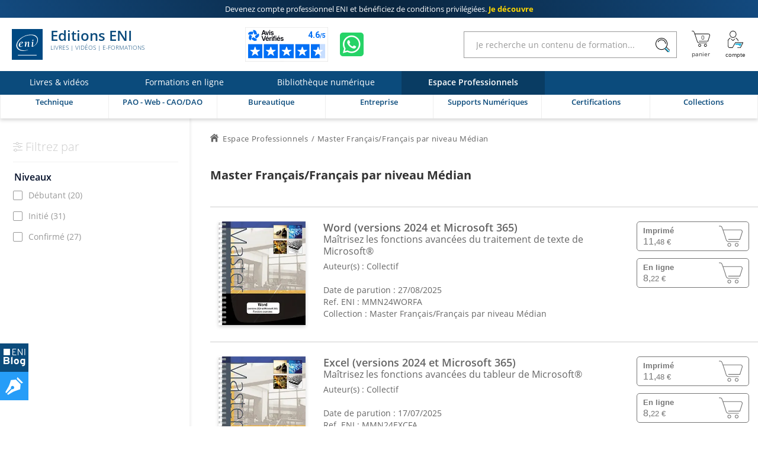

--- FILE ---
content_type: text/html; charset=utf-8
request_url: https://www.editions-eni.fr/espace-professionnels/master-francais-francais-par-niveau-median
body_size: 23778
content:

<!DOCTYPE html>

<html lang="fr" xmlns="http://www.w3.org/1999/xhtml">
<head>
    <!-- Google Tag Manager --><script>window.dataLayer = window.dataLayer || [];dataLayer.push({"typePage": "lstProducts","espace": "Supports"});(function(w,d,s,l,i){w[l]=w[l]||[];w[l].push({'gtm.start':new Date().getTime(),event:'gtm.js'});var f=d.getElementsByTagName(s)[0],j=d.createElement(s),dl=l!='dataLayer'?'&l='+l:'';j.async=true;j.src='https://www.googletagmanager.com/gtm.js?id='+i+dl;f.parentNode.insertBefore(j,f);})(window,document,'script','dataLayer','GTM-5BH676');</script>
<meta http-equiv="Content-Type" content="text/html; charset=utf-8"/>
<meta name="viewport" content="width=device-width, initial-scale=1, user-scalable=0" />
<meta name="alexaVerifyID" content="bpVtOKMRHP2TIOOyork9G3gGP-M" />
<meta name="format-detection" content="telephone=no">
<meta class="netreviewsWidget" id="netreviewsWidgetNum26413" data-jsurl="//cl.avis-verifies.com/fr/cache/2/1/3/213f1946-1b09-7d34-d1cb-05a1c82a7c78/widget4/widget21-26413_script.js"/>
<meta name="language" content="fr-FR" />


<title>Master Français/Français par niveau Médian</title>
    
<link rel="canonical" href="https://www.editions-eni.fr/espace-professionnels/master-francais-francais-par-niveau-median" />
<link rel="icon" type="image/svg+xml" href="/rsc/img/favicon.svg"/>
<link rel="alternate icon" type="image/x-icon" href="/rsc/img/favicon.ico" />

<link rel="stylesheet" type="text/css" href="/rsc/css/bundles/5BC300B58DDA0E65493F3CA098118C7256084509.css" />


<!-- Microdonnées-->
<script type="application/ld+json">
{
  "@context": "https://schema.org",
  "@type": "WebSite",
  "url": "https://www.editions-eni.fr",
  "potentialAction": {
    "@type": "SearchAction",
    "target": {
      "@type": "EntryPoint",
      "urlTemplate": "https://www.editions-eni.fr{1} article(s) répond(ent) à la recherche sur :  <strong>{0}</strong>?exp={query}"
    },
    "query-input": "required name=query"
  },
  "author": {
    "@type": "Organization",
    "name": "Editions ENI",
    "logo": "https://www.editions-eni.fr/rsc/shared/images/logo_ENI.svg",
    "url": "https://www.editions-eni.fr",
    "address": {
      "@type": "PostalAddress",
      "streetAddress": "Rue Benjamin FRANKLIN",
      "addressLocality": "Saint HERBLAIN",
      "postalCode": "44812",
      "addressCountry": "FRANCE"
    },
    "contactPoint": [
      {
        "@type": "ContactPoint",
        "contactType": "customer service",
        "email": "editions@eni.fr",
        "telephone": "+33(0)2 51 80 15 15"
      },
      {
        "@type": "ContactPoint",
        "contactType": "technical support",
        "email": "support@eni.fr",
        "telephone": "+33(0)8 92 700 160"
      }
    ],
    "sameAs": [
      "https://www.facebook.com/EditionsENI",
      "https://twitter.com/EditionsENI",
      "https://www.youtube.com/user/EditionsENI",
      "https://www.linkedin.com/company/editions-eni",
      "https://www.instagram.com/enieditions"
    ],
    "aggregateRating": {
      "@type": "AggregateRating",
      "bestRating": "5",
      "ratingCount": "276",
      "ratingValue": "4.60",
      "url": "https://www.avis-verifies.com/avis-clients/editions-eni.fr"
    }
  }
}
</script>
</head>
<body lang="fr" class="NotLogged Supports">

    <!-- Google Tag Manager (noscript) -->
<noscript><iframe src='https://www.googletagmanager.com/ns.html?id=GTM-5BH676' height='0' width='0' style='display:none;visibility:hidden;'></iframe></noscript>
<header id="Header">	
	<!-- zone de messages -->
	<ul id="Banner">
		<li class="Banner_text_noir"><a href="/espace-partenaires/partenaires-eni"><stong>Devenez compte professionnel ENI</stong> et bénéficiez de <stong>conditions privilégiées</stong>. <b>Je découvre</b></a></li>
		<li class="Banner_text_noir"><a href="/espace-partenaires/partenaires-eni"><stong>Devenez compte professionnel ENI</stong> et bénéficiez de <stong>conditions privilégiées</stong>. <b>Je découvre</b></a></li>
	</ul>

	<!-- Entête -->
	<section id="Head">
		<div class="container">
			<button id="btnReturnBack"></button>
			<button id="btnMenu" aria-label="Menu" data-closed="&#xe930" data-opened="&#xe951"></button>
			
			<a id="Logo" href="/espace-professionnels"><img src="/rsc/shared/images/logo_ENI.svg" alt="Editions ENI" /> Editions ENI <em>Livres | Vidéos | e-Formations</em></a>
			
			<div id="cd989feb-bef8-472c-9dc5-55b40bfb4e82" class="AV"></div><script async charset="utf-8" src="https://widgets.rr.skeepers.io/generated/213f1946-1b09-7d34-d1cb-05a1c82a7c78/cd989feb-bef8-472c-9dc5-55b40bfb4e82.js"></script>
			<a id="WA" aria-label="Discutez avec nous sur WhatsApp" href="https://wa.me/+33674948685" target="_blank"></a>

			<form id="Search">
				<input type="search" value="" placeholder="Je recherche un contenu de formation..."data-url= "/espace-professionnels/recherche"  />
				<button aria-label="Rechercher"></button>
			</form>
			
			<nav id="Shopper">
				<a id="linkBasket" href="/panier" data-count="0" title="panier" aria-label="Mon panier"><div id="alert"><b></b><p>Votre article a été ajouté au panier</p></div></a>
				<button id="Account" data-mnu='' title="Compte" aria-label="Mon Compte"></button>
			</nav>
		</div>
	</section>
	
	<!-- menu de navigation -->
	<section id="NavBar">
		<nav id="Spaces">
			<a id="d9bd8b5e-f324-473f-b1fc-b41b421c950f" href="/"><b>Livres & vidéos</b></a>
			<a id="2e947085-461f-49fb-af92-1a31dbd38df5" href="/formations-en-ligne"><b>Formations en ligne</b></a>
			<a id="a8debefe-3dbe-4c25-b8cb-62642f426977" href="/abonnement"><b>Bibliothèque numérique</b></a>
			<a id="cb34ff51-0590-46c9-8abf-b786265b79a7" href="/espace-professionnels" class="current"><b>Espace Professionnels</b></a>
		</nav>
		
		<div class="container">
			<nav id="Themes">
				<a id="SA" href="/espace-professionnels/technique" data-id="45d68170-8ba5-423e-99cf-36ddc9401b7d" data-subthemes='[{"IdActivite":2,"IdEspace":"cb34ff51-0590-46c9-8abf-b786265b79a7","IdRubrique":"56f5892f-45e3-4096-af6f-034f016cebd8","IdRubriqueParent":"45d68170-8ba5-423e-99cf-36ddc9401b7d","CodeRubrique":"SA1","Libelle":"Support de Cours","Ordre":1,"CodeRoot":"SA","URL_Requested":"/espace-professionnels/technique/support-de-cours","IdRoot":"00000000-0000-0000-0000-000000000000","subthemes":[{"IdActivite":2,"IdEspace":"cb34ff51-0590-46c9-8abf-b786265b79a7","IdRubrique":"cc5b18a6-05c1-4ff6-9755-97907b6035e5","IdRubriqueParent":"56f5892f-45e3-4096-af6f-034f016cebd8","CodeRubrique":"SA1A","Libelle":"Débutant à Confirmé","Ordre":1,"CodeRoot":"SA","URL_Requested":"/espace-professionnels/technique/support-de-cours/debutant-a-confirme","IdRoot":"00000000-0000-0000-0000-000000000000","subthemes":[]},{"IdActivite":2,"IdEspace":"cb34ff51-0590-46c9-8abf-b786265b79a7","IdRubrique":"d06c466f-b3f5-4fde-b25a-81213bd23eaa","IdRubriqueParent":"56f5892f-45e3-4096-af6f-034f016cebd8","CodeRubrique":"SA1B","Libelle":"Confirmé à Expert","Ordre":2,"CodeRoot":"SA","URL_Requested":"/espace-professionnels/technique/support-de-cours/confirme-a-expert","IdRoot":"00000000-0000-0000-0000-000000000000","subthemes":[]},{"IdActivite":2,"IdEspace":"cb34ff51-0590-46c9-8abf-b786265b79a7","IdRubrique":"37ffd967-0b98-4faa-b418-f25f3f7a0905","IdRubriqueParent":"56f5892f-45e3-4096-af6f-034f016cebd8","CodeRubrique":"SA1C","Libelle":"Par thématique","Ordre":3,"CodeRoot":"SA","URL_Requested":"/espace-professionnels/technique/support-de-cours/par-thematique","IdRoot":"00000000-0000-0000-0000-000000000000","subthemes":[]}]},{"IdActivite":2,"IdEspace":"cb34ff51-0590-46c9-8abf-b786265b79a7","IdRubrique":"c01fb440-4072-4da9-a73c-729e6008ed2e","IdRubriqueParent":"45d68170-8ba5-423e-99cf-36ddc9401b7d","CodeRubrique":"SA2","Libelle":"TP, exercices et corrigés","Ordre":2,"CodeRoot":"SA","URL_Requested":"/espace-professionnels/technique/tp-exercices-et-corriges","IdRoot":"00000000-0000-0000-0000-000000000000","subthemes":[{"IdActivite":2,"IdEspace":"cb34ff51-0590-46c9-8abf-b786265b79a7","IdRubrique":"6e6621e6-af0a-4f0e-a7ba-e3b9e5f60f7d","IdRubriqueParent":"c01fb440-4072-4da9-a73c-729e6008ed2e","CodeRubrique":"SA2A","Libelle":"Débutant à Confirmé","Ordre":1,"CodeRoot":"SA","URL_Requested":"/espace-professionnels/technique/tp-exercices-et-corriges/debutant-a-confirme","IdRoot":"00000000-0000-0000-0000-000000000000","subthemes":[]}]},{"IdActivite":2,"IdEspace":"cb34ff51-0590-46c9-8abf-b786265b79a7","IdRubrique":"aa902992-1c65-4f25-a809-63930f31c6de","IdRubriqueParent":"45d68170-8ba5-423e-99cf-36ddc9401b7d","CodeRubrique":"SA3","Libelle":"Certification","Ordre":3,"CodeRoot":"SA","URL_Requested":"/espace-professionnels/technique/certification","IdRoot":"00000000-0000-0000-0000-000000000000","subthemes":[{"IdActivite":2,"IdEspace":"cb34ff51-0590-46c9-8abf-b786265b79a7","IdRubrique":"70aba531-56d8-48f7-87a6-81ecc732d888","IdRubriqueParent":"aa902992-1c65-4f25-a809-63930f31c6de","CodeRubrique":"SA3B","Libelle":"Coupons de certification","Ordre":2,"CodeRoot":"SA","URL_Requested":"/espace-professionnels/technique/certification/coupons-de-certification","IdRoot":"00000000-0000-0000-0000-000000000000","subthemes":[]}]},{"IdActivite":2,"IdEspace":"cb34ff51-0590-46c9-8abf-b786265b79a7","IdRubrique":"a6f06966-a0ac-4e28-a6f0-cbcf4f122f85","IdRubriqueParent":"45d68170-8ba5-423e-99cf-36ddc9401b7d","CodeRubrique":"SA8","Libelle":"Livre","Ordre":4,"CodeRoot":"SA","URL_Requested":"/espace-professionnels/technique/livre","IdRoot":"00000000-0000-0000-0000-000000000000","subthemes":[{"IdActivite":2,"IdEspace":"cb34ff51-0590-46c9-8abf-b786265b79a7","IdRubrique":"375706b7-043c-45f3-b853-e679e968bbed","IdRubriqueParent":"a6f06966-a0ac-4e28-a6f0-cbcf4f122f85","CodeRubrique":"SA8A","Libelle":"Mise en pratique","Ordre":1,"CodeRoot":"SA","URL_Requested":"/espace-professionnels/technique/livre/mise-en-pratique","IdRoot":"00000000-0000-0000-0000-000000000000","subthemes":[]},{"IdActivite":2,"IdEspace":"cb34ff51-0590-46c9-8abf-b786265b79a7","IdRubrique":"053a9037-7869-4906-bc87-ba6d26ff0eda","IdRubriqueParent":"a6f06966-a0ac-4e28-a6f0-cbcf4f122f85","CodeRubrique":"SA8B","Libelle":"Métiers","Ordre":2,"CodeRoot":"SA","URL_Requested":"/espace-professionnels/technique/livre/metiers","IdRoot":"00000000-0000-0000-0000-000000000000","subthemes":[]},{"IdActivite":2,"IdEspace":"cb34ff51-0590-46c9-8abf-b786265b79a7","IdRubrique":"3a5ceea8-e85f-48c5-9bab-4e1dd240d934","IdRubriqueParent":"a6f06966-a0ac-4e28-a6f0-cbcf4f122f85","CodeRubrique":"SA8C","Libelle":"Autres","Ordre":3,"CodeRoot":"SA","URL_Requested":"/espace-professionnels/technique/livre/autres","IdRoot":"00000000-0000-0000-0000-000000000000","subthemes":[]}]},{"IdActivite":2,"IdEspace":"cb34ff51-0590-46c9-8abf-b786265b79a7","IdRubrique":"ca1a796e-23d2-41c6-bb74-bced39036479","IdRubriqueParent":"45d68170-8ba5-423e-99cf-36ddc9401b7d","CodeRubrique":"SA9","Libelle":"Dépliant","Ordre":5,"CodeRoot":"SA","URL_Requested":"/espace-professionnels/technique/depliant","IdRoot":"00000000-0000-0000-0000-000000000000","subthemes":[]}]'><b>Technique</b></a>
				<a id="SB" href="/espace-professionnels/pao-web-cao-dao" data-id="e9889b00-e878-4b39-ae6b-d898c3c799e5" data-subthemes='[{"IdActivite":2,"IdEspace":"cb34ff51-0590-46c9-8abf-b786265b79a7","IdRubrique":"a50d1a93-b5a3-46ed-b6d5-00237fcafd5b","IdRubriqueParent":"e9889b00-e878-4b39-ae6b-d898c3c799e5","CodeRubrique":"SB2","Libelle":"Support de Cours PAO","Ordre":1,"CodeRoot":"SB","URL_Requested":"/espace-professionnels/pao-web-cao-dao/support-de-cours-pao","IdRoot":"00000000-0000-0000-0000-000000000000","subthemes":[]},{"IdActivite":2,"IdEspace":"cb34ff51-0590-46c9-8abf-b786265b79a7","IdRubrique":"4e1d0a41-1fce-453c-98cc-e482f777b2d5","IdRubriqueParent":"e9889b00-e878-4b39-ae6b-d898c3c799e5","CodeRubrique":"SB4","Libelle":"Support de Cours Web","Ordre":2,"CodeRoot":"SB","URL_Requested":"/espace-professionnels/pao-web-cao-dao/support-de-cours-web","IdRoot":"00000000-0000-0000-0000-000000000000","subthemes":[]},{"IdActivite":2,"IdEspace":"cb34ff51-0590-46c9-8abf-b786265b79a7","IdRubrique":"fd8ff7e1-7d0c-431c-aeac-baf07b54485f","IdRubriqueParent":"e9889b00-e878-4b39-ae6b-d898c3c799e5","CodeRubrique":"SB3","Libelle":"Livre CAO/DAO","Ordre":3,"CodeRoot":"SB","URL_Requested":"/espace-professionnels/pao-web-cao-dao/livre-cao-dao","IdRoot":"00000000-0000-0000-0000-000000000000","subthemes":[]},{"IdActivite":2,"IdEspace":"cb34ff51-0590-46c9-8abf-b786265b79a7","IdRubrique":"2fe99113-72c1-4674-a044-a317b4d94476","IdRubriqueParent":"e9889b00-e878-4b39-ae6b-d898c3c799e5","CodeRubrique":"SB1","Libelle":"Aide-mémoire","Ordre":4,"CodeRoot":"SB","URL_Requested":"/espace-professionnels/pao-web-cao-dao/aide-memoire","IdRoot":"00000000-0000-0000-0000-000000000000","subthemes":[]}]'><b>PAO - Web - CAO/DAO</b></a>
				<a id="SC" href="/espace-professionnels/bureautique" data-id="752be516-dbeb-4af0-8f11-3882611c7e62" data-subthemes='[{"IdActivite":2,"IdEspace":"cb34ff51-0590-46c9-8abf-b786265b79a7","IdRubrique":"9e4d7509-7fa3-4748-a658-701911d1ae03","IdRubriqueParent":"752be516-dbeb-4af0-8f11-3882611c7e62","CodeRubrique":"SC6","Libelle":"Certification","Ordre":2,"CodeRoot":"SC","URL_Requested":"/espace-professionnels/bureautique/certification","IdRoot":"00000000-0000-0000-0000-000000000000","subthemes":[{"IdActivite":2,"IdEspace":"cb34ff51-0590-46c9-8abf-b786265b79a7","IdRubrique":"22e2137b-d00f-49cf-9760-c2289d2a90bf","IdRubriqueParent":"9e4d7509-7fa3-4748-a658-701911d1ae03","CodeRubrique":"SC6B","Libelle":"Coupons de certification","Ordre":2,"CodeRoot":"SC","URL_Requested":"/espace-professionnels/bureautique/certification/coupons-de-certification","IdRoot":"00000000-0000-0000-0000-000000000000","subthemes":[]}]},{"IdActivite":2,"IdEspace":"cb34ff51-0590-46c9-8abf-b786265b79a7","IdRubrique":"28218870-db12-42ca-92d4-a802a6474247","IdRubriqueParent":"752be516-dbeb-4af0-8f11-3882611c7e62","CodeRubrique":"SC5","Libelle":"Exercices et corrigés","Ordre":3,"CodeRoot":"SC","URL_Requested":"/espace-professionnels/bureautique/exercices-et-corriges","IdRoot":"00000000-0000-0000-0000-000000000000","subthemes":[]},{"IdActivite":2,"IdEspace":"cb34ff51-0590-46c9-8abf-b786265b79a7","IdRubrique":"7cf305a0-46c0-4a2d-9cf3-52931bb9e810","IdRubriqueParent":"752be516-dbeb-4af0-8f11-3882611c7e62","CodeRubrique":"SC2","Libelle":"Support de Cours Français","Ordre":4,"CodeRoot":"SC","URL_Requested":"/espace-professionnels/bureautique/support-de-cours-francais","IdRoot":"00000000-0000-0000-0000-000000000000","subthemes":[{"IdActivite":2,"IdEspace":"cb34ff51-0590-46c9-8abf-b786265b79a7","IdRubrique":"412fb759-d3e7-41a2-90d5-d25d40f15437","IdRubriqueParent":"7cf305a0-46c0-4a2d-9cf3-52931bb9e810","CodeRubrique":"SC2A","Libelle":"Par niveau, par thème","Ordre":1,"CodeRoot":"SC","URL_Requested":"/espace-professionnels/bureautique/support-de-cours-francais/par-niveau-par-theme","IdRoot":"00000000-0000-0000-0000-000000000000","subthemes":[]},{"IdActivite":2,"IdEspace":"cb34ff51-0590-46c9-8abf-b786265b79a7","IdRubrique":"3a1ed604-8ae5-4250-8924-990527cce704","IdRubriqueParent":"7cf305a0-46c0-4a2d-9cf3-52931bb9e810","CodeRubrique":"SC2B","Libelle":"De Référence","Ordre":2,"CodeRoot":"SC","URL_Requested":"/espace-professionnels/bureautique/support-de-cours-francais/de-reference","IdRoot":"00000000-0000-0000-0000-000000000000","subthemes":[]}]},{"IdActivite":2,"IdEspace":"cb34ff51-0590-46c9-8abf-b786265b79a7","IdRubrique":"2d0685be-d068-46fa-a787-9270477f2822","IdRubriqueParent":"752be516-dbeb-4af0-8f11-3882611c7e62","CodeRubrique":"SC1","Libelle":"Aide-mémoire ","Ordre":5,"CodeRoot":"SC","URL_Requested":"/espace-professionnels/bureautique/aide-memoire","IdRoot":"00000000-0000-0000-0000-000000000000","subthemes":[]},{"IdActivite":2,"IdEspace":"cb34ff51-0590-46c9-8abf-b786265b79a7","IdRubrique":"c37b6f83-5bb1-4a05-9966-a58ddd7c1396","IdRubriqueParent":"752be516-dbeb-4af0-8f11-3882611c7e62","CodeRubrique":"SC9","Libelle":"Approche métier","Ordre":7,"CodeRoot":"SC","URL_Requested":"/espace-professionnels/bureautique/approche-metier","IdRoot":"00000000-0000-0000-0000-000000000000","subthemes":[]},{"IdActivite":2,"IdEspace":"cb34ff51-0590-46c9-8abf-b786265b79a7","IdRubrique":"c9bc0e2d-0111-48c7-a9d2-99f2b2db3ea0","IdRubriqueParent":"752be516-dbeb-4af0-8f11-3882611c7e62","CodeRubrique":"SC3","Libelle":"Support Français / Anglais","Ordre":8,"CodeRoot":"SC","URL_Requested":"/espace-professionnels/bureautique/support-francais-anglais","IdRoot":"00000000-0000-0000-0000-000000000000","subthemes":[{"IdActivite":2,"IdEspace":"cb34ff51-0590-46c9-8abf-b786265b79a7","IdRubrique":"d32f8bdd-bb4b-494f-a018-c1456620f1db","IdRubriqueParent":"c9bc0e2d-0111-48c7-a9d2-99f2b2db3ea0","CodeRubrique":"SC3B","Libelle":"Support de cours ","Ordre":2,"CodeRoot":"SC","URL_Requested":"/espace-professionnels/bureautique/support-francais-anglais/support-de-cours","IdRoot":"00000000-0000-0000-0000-000000000000","subthemes":[]}]},{"IdActivite":2,"IdEspace":"cb34ff51-0590-46c9-8abf-b786265b79a7","IdRubrique":"1e7a8457-2b10-46d0-87e2-4cea65a9e30e","IdRubriqueParent":"752be516-dbeb-4af0-8f11-3882611c7e62","CodeRubrique":"SC4","Libelle":"Support Anglais ","Ordre":9,"CodeRoot":"SC","URL_Requested":"/espace-professionnels/bureautique/support-anglais","IdRoot":"00000000-0000-0000-0000-000000000000","subthemes":[{"IdActivite":2,"IdEspace":"cb34ff51-0590-46c9-8abf-b786265b79a7","IdRubrique":"4c33c7b5-e784-4d78-a2b3-526fa69bae47","IdRubriqueParent":"1e7a8457-2b10-46d0-87e2-4cea65a9e30e","CodeRubrique":"SC4B","Libelle":"Support de cours ","Ordre":2,"CodeRoot":"SC","URL_Requested":"/espace-professionnels/bureautique/support-anglais/support-de-cours","IdRoot":"00000000-0000-0000-0000-000000000000","subthemes":[]}]},{"IdActivite":2,"IdEspace":"cb34ff51-0590-46c9-8abf-b786265b79a7","IdRubrique":"1561b2bf-3e54-4921-8935-0c33f669ae11","IdRubriqueParent":"752be516-dbeb-4af0-8f11-3882611c7e62","CodeRubrique":"SC7","Libelle":"Support Néerlandais / Anglais ","Ordre":10,"CodeRoot":"SC","URL_Requested":"/espace-professionnels/bureautique/support-neerlandais-anglais","IdRoot":"00000000-0000-0000-0000-000000000000","subthemes":[{"IdActivite":2,"IdEspace":"cb34ff51-0590-46c9-8abf-b786265b79a7","IdRubrique":"f001929a-943d-4ceb-9238-9297a15a4c23","IdRubriqueParent":"1561b2bf-3e54-4921-8935-0c33f669ae11","CodeRubrique":"SC7B","Libelle":"Support de cours ","Ordre":2,"CodeRoot":"SC","URL_Requested":"/espace-professionnels/bureautique/support-neerlandais-anglais/support-de-cours","IdRoot":"00000000-0000-0000-0000-000000000000","subthemes":[]}]},{"IdActivite":2,"IdEspace":"cb34ff51-0590-46c9-8abf-b786265b79a7","IdRubrique":"776a9058-3a16-4201-967d-40bcd89a0c07","IdRubriqueParent":"752be516-dbeb-4af0-8f11-3882611c7e62","CodeRubrique":"SC8","Libelle":"Support Néerlandais","Ordre":11,"CodeRoot":"SC","URL_Requested":"/espace-professionnels/bureautique/support-neerlandais","IdRoot":"00000000-0000-0000-0000-000000000000","subthemes":[{"IdActivite":2,"IdEspace":"cb34ff51-0590-46c9-8abf-b786265b79a7","IdRubrique":"b5537ae8-749e-422a-875d-15e0fc57848a","IdRubriqueParent":"776a9058-3a16-4201-967d-40bcd89a0c07","CodeRubrique":"SC8B","Libelle":"Support de cours ","Ordre":2,"CodeRoot":"SC","URL_Requested":"/espace-professionnels/bureautique/support-neerlandais/support-de-cours","IdRoot":"00000000-0000-0000-0000-000000000000","subthemes":[]}]},{"IdActivite":2,"IdEspace":"cb34ff51-0590-46c9-8abf-b786265b79a7","IdRubrique":"0660cbf8-e1dc-4ef0-9e14-f79d61c9f463","IdRubriqueParent":"752be516-dbeb-4af0-8f11-3882611c7e62","CodeRubrique":"SC12","Libelle":"Support Allemand ","Ordre":12,"CodeRoot":"SC","URL_Requested":"/espace-professionnels/bureautique/support-allemand","IdRoot":"00000000-0000-0000-0000-000000000000","subthemes":[]}]'><b>Bureautique</b></a>
				<a id="SE" href="/espace-professionnels/entreprise" data-id="9a279828-5802-4a8a-94df-03027117e09d" data-subthemes='[{"IdActivite":2,"IdEspace":"cb34ff51-0590-46c9-8abf-b786265b79a7","IdRubrique":"d626ce0f-7f70-47eb-9ffb-8ae50723ad11","IdRubriqueParent":"9a279828-5802-4a8a-94df-03027117e09d","CodeRubrique":"SE1","Libelle":"E-marketing","Ordre":1,"CodeRoot":"SE","URL_Requested":"/espace-professionnels/entreprise/e-marketing","IdRoot":"00000000-0000-0000-0000-000000000000","subthemes":[]},{"IdActivite":2,"IdEspace":"cb34ff51-0590-46c9-8abf-b786265b79a7","IdRubrique":"b79ee90a-e33d-4086-8636-26cedd9b4a91","IdRubriqueParent":"9a279828-5802-4a8a-94df-03027117e09d","CodeRubrique":"SE2","Libelle":"Gestion","Ordre":2,"CodeRoot":"SE","URL_Requested":"/espace-professionnels/entreprise/gestion","IdRoot":"00000000-0000-0000-0000-000000000000","subthemes":[]}]'><b>Entreprise</b></a>
				<a id="SD" href="/espace-professionnels/supports-numeriques" data-id="3b5e6f11-cfd4-460a-8468-30d71248fdcd" data-subthemes='[{"IdActivite":2,"IdEspace":"cb34ff51-0590-46c9-8abf-b786265b79a7","IdRubrique":"10d04397-98d9-48f8-be1b-4e916b9b2e49","IdRubriqueParent":"3b5e6f11-cfd4-460a-8468-30d71248fdcd","CodeRubrique":"SD1","Libelle":"Technique","Ordre":1,"CodeRoot":"SD","URL_Requested":"/espace-professionnels/supports-numeriques/technique","IdRoot":"00000000-0000-0000-0000-000000000000","subthemes":[{"IdActivite":2,"IdEspace":"cb34ff51-0590-46c9-8abf-b786265b79a7","IdRubrique":"6ad2dfc1-aa89-4a09-9f36-142483f524a8","IdRubriqueParent":"10d04397-98d9-48f8-be1b-4e916b9b2e49","CodeRubrique":"SD1A","Libelle":"Support Débutant à Confirmé ","Ordre":1,"CodeRoot":"SD","URL_Requested":"/espace-professionnels/supports-numeriques/technique/support-debutant-a-confirme","IdRoot":"00000000-0000-0000-0000-000000000000","subthemes":[]},{"IdActivite":2,"IdEspace":"cb34ff51-0590-46c9-8abf-b786265b79a7","IdRubrique":"412a5aff-0763-4419-a412-d94c07bea4a9","IdRubriqueParent":"10d04397-98d9-48f8-be1b-4e916b9b2e49","CodeRubrique":"SD1B","Libelle":"Support Confirmé à Expert ","Ordre":2,"CodeRoot":"SD","URL_Requested":"/espace-professionnels/supports-numeriques/technique/support-confirme-a-expert","IdRoot":"00000000-0000-0000-0000-000000000000","subthemes":[]}]},{"IdActivite":2,"IdEspace":"cb34ff51-0590-46c9-8abf-b786265b79a7","IdRubrique":"3844a213-0791-4c5e-916c-ee6a7dbe479b","IdRubriqueParent":"3b5e6f11-cfd4-460a-8468-30d71248fdcd","CodeRubrique":"SD3","Libelle":"PAO - Web","Ordre":2,"CodeRoot":"SD","URL_Requested":"/espace-professionnels/supports-numeriques/pao-web","IdRoot":"00000000-0000-0000-0000-000000000000","subthemes":[{"IdActivite":2,"IdEspace":"cb34ff51-0590-46c9-8abf-b786265b79a7","IdRubrique":"d2525e5e-ff3b-432d-895a-7045d85e0e0d","IdRubriqueParent":"3844a213-0791-4c5e-916c-ee6a7dbe479b","CodeRubrique":"SD3A","Libelle":"Support de cours PAO","Ordre":1,"CodeRoot":"SD","URL_Requested":"/espace-professionnels/supports-numeriques/pao-web/support-de-cours-pao","IdRoot":"00000000-0000-0000-0000-000000000000","subthemes":[]},{"IdActivite":2,"IdEspace":"cb34ff51-0590-46c9-8abf-b786265b79a7","IdRubrique":"147d976c-0620-4992-ae84-63ed0de91589","IdRubriqueParent":"3844a213-0791-4c5e-916c-ee6a7dbe479b","CodeRubrique":"SD3B","Libelle":"Support de cours Web","Ordre":2,"CodeRoot":"SD","URL_Requested":"/espace-professionnels/supports-numeriques/pao-web/support-de-cours-web","IdRoot":"00000000-0000-0000-0000-000000000000","subthemes":[]}]},{"IdActivite":2,"IdEspace":"cb34ff51-0590-46c9-8abf-b786265b79a7","IdRubrique":"6389f05f-ca1b-4743-83c9-085a39de91c6","IdRubriqueParent":"3b5e6f11-cfd4-460a-8468-30d71248fdcd","CodeRubrique":"SD2","Libelle":"Bureautique","Ordre":3,"CodeRoot":"SD","URL_Requested":"/espace-professionnels/supports-numeriques/bureautique","IdRoot":"00000000-0000-0000-0000-000000000000","subthemes":[{"IdActivite":2,"IdEspace":"cb34ff51-0590-46c9-8abf-b786265b79a7","IdRubrique":"c00ce6b5-f392-410b-b680-ca0e48e0cf6c","IdRubriqueParent":"6389f05f-ca1b-4743-83c9-085a39de91c6","CodeRubrique":"SD2A","Libelle":"Support de référence","Ordre":1,"CodeRoot":"SD","URL_Requested":"/espace-professionnels/supports-numeriques/bureautique/support-de-reference","IdRoot":"00000000-0000-0000-0000-000000000000","subthemes":[]},{"IdActivite":2,"IdEspace":"cb34ff51-0590-46c9-8abf-b786265b79a7","IdRubrique":"1973ee4e-c751-4cc7-aa0a-81ea62f27112","IdRubriqueParent":"6389f05f-ca1b-4743-83c9-085a39de91c6","CodeRubrique":"SD2B","Libelle":"Mise en pratique","Ordre":2,"CodeRoot":"SD","URL_Requested":"/espace-professionnels/supports-numeriques/bureautique/mise-en-pratique","IdRoot":"00000000-0000-0000-0000-000000000000","subthemes":[]}]},{"IdActivite":2,"IdEspace":"cb34ff51-0590-46c9-8abf-b786265b79a7","IdRubrique":"e4b38cf6-c63e-4589-8c81-c548fcc444ea","IdRubriqueParent":"3b5e6f11-cfd4-460a-8468-30d71248fdcd","CodeRubrique":"SD4","Libelle":"Entreprise","Ordre":4,"CodeRoot":"SD","URL_Requested":"/espace-professionnels/supports-numeriques/entreprise","IdRoot":"00000000-0000-0000-0000-000000000000","subthemes":[{"IdActivite":2,"IdEspace":"cb34ff51-0590-46c9-8abf-b786265b79a7","IdRubrique":"39e9b02e-2cfc-4eea-ae78-454173fb99d7","IdRubriqueParent":"e4b38cf6-c63e-4589-8c81-c548fcc444ea","CodeRubrique":"SD4A","Libelle":"E-marketing","Ordre":1,"CodeRoot":"SD","URL_Requested":"/espace-professionnels/supports-numeriques/entreprise/e-marketing","IdRoot":"00000000-0000-0000-0000-000000000000","subthemes":[]},{"IdActivite":2,"IdEspace":"cb34ff51-0590-46c9-8abf-b786265b79a7","IdRubrique":"6b1ea22c-a7d6-4b2a-baca-6fb265088ddf","IdRubriqueParent":"e4b38cf6-c63e-4589-8c81-c548fcc444ea","CodeRubrique":"SD4B","Libelle":"Gestion","Ordre":2,"CodeRoot":"SD","URL_Requested":"/espace-professionnels/supports-numeriques/entreprise/gestion","IdRoot":"00000000-0000-0000-0000-000000000000","subthemes":[]}]}]'><b>Supports Numériques</b></a>
				<a id="SF" href="/espace-professionnels/certifications" data-id="d476542c-7ff3-4aa3-829d-5d0b2f9bb7a1" data-subthemes='[]'><b>Certifications</b></a>
				<a id="Collections" data-Collections='[{"idcollection":"574345cf-c942-4bf2-99b3-6b171385dfd5","libelle":"Atrium","resume":"","meta_title":"","meta_description":"","meta_keywords":"","url_requested":"/espace-professionnels/atrium"},{"idcollection":"564343b7-de5b-4d63-a54f-19d5dacd2e70","libelle":"Cahiers d&#39;exercices","resume":"","meta_title":"","meta_description":"","meta_keywords":"","url_requested":"/espace-professionnels/cahiers-d-exercices"},{"idcollection":"523de5ed-9e9e-4a89-9eba-6d9f1a08c56d","libelle":"Coupons Certifications ENI","resume":"","meta_title":"","meta_description":"","meta_keywords":"","url_requested":"/espace-professionnels/coupons-certifications-eni"},{"idcollection":"7adb615e-8dbe-448e-b072-b913b367a601","libelle":"DataPro","resume":"","meta_title":"","meta_description":"","meta_keywords":"","url_requested":"/espace-professionnels/datapro"},{"idcollection":"32e42924-8ef2-4bfe-9174-e6172baa8d4d","libelle":"E-formations certifiantes","resume":"","meta_title":"","meta_description":"","meta_keywords":"","url_requested":"/espace-professionnels/e-formations-certifiantes"},{"idcollection":"023b8832-f827-4c9e-b25e-55e91e78fe2d","libelle":"Epsilon","resume":"","meta_title":"","meta_description":"","meta_keywords":"","url_requested":"/espace-professionnels/epsilon"},{"idcollection":"98691bdf-c2c6-44f4-a11d-51c94c56737a","libelle":"Expert IT Spirales Médian","resume":"","meta_title":"","meta_description":"","meta_keywords":"","url_requested":"/espace-professionnels/expert-it-spirales-median"},{"idcollection":"63b56ef7-2fb5-4fd9-8f35-06644b9af014","libelle":"Hors-série","resume":"","meta_title":"","meta_description":"","meta_keywords":"","url_requested":"/espace-professionnels/hors-serie"},{"idcollection":"0462bef2-69f8-4213-a9b6-22cb3c73aad8","libelle":"La Fabrique","resume":"","meta_title":"","meta_description":"","meta_keywords":"","url_requested":"/espace-professionnels/la-fabrique"},{"idcollection":"09a056b0-2a86-4f47-9fb7-5692b678b736","libelle":"Les TP Informatiques Spirales Médian","resume":"","meta_title":"","meta_description":"","meta_keywords":"","url_requested":"/espace-professionnels/les-tp-informatiques-spirales-median"},{"idcollection":"0738565f-ccc0-4439-bfa7-37ff05e07c61","libelle":"Marketing Book Spirales Médian","resume":"","meta_title":"","meta_description":"","meta_keywords":"","url_requested":"/espace-professionnels/marketing-book-spirales-median"},{"idcollection":"b107d184-fa56-4146-9a42-7301368617d3","libelle":"Master Allemand/Allemand","resume":"","meta_title":"","meta_description":"","meta_keywords":"","url_requested":"/espace-professionnels/master-allemand-allemand"},{"idcollection":"fb2380bb-4aa0-4ef5-8d89-a78fd6db97ed","libelle":"Master Anglais/Anglais","resume":"","meta_title":"","meta_description":"","meta_keywords":"","url_requested":"/espace-professionnels/master-anglais-anglais"},{"idcollection":"fda54305-7961-43ca-9414-91e08bb7f2b9","libelle":"Master Français/Anglais","resume":"","meta_title":"","meta_description":"","meta_keywords":"","url_requested":"/espace-professionnels/master-francais-anglais"},{"idcollection":"e310ff6b-5feb-4dd1-9ea1-42f85d9f66d9","libelle":"Master Français/Anglais A4","resume":"","meta_title":"","meta_description":"","meta_keywords":"","url_requested":"/espace-professionnels/master-francais-anglais-a4"},{"idcollection":"6518562a-18c4-4635-b635-4794027d31ea","libelle":"Master Français/Français Médian","resume":"","meta_title":"","meta_description":"","meta_keywords":"","url_requested":"/espace-professionnels/master-francais-francais-median"},{"idcollection":"2390474d-99bc-4f4e-8cb3-c106f1ff518f","libelle":"Master Français/Français par niveau Médian","resume":"","meta_title":"","meta_description":"","meta_keywords":"","url_requested":"/espace-professionnels/master-francais-francais-par-niveau-median"},{"idcollection":"a84cd369-ecb2-453c-9c73-f72cd4d2c082","libelle":"Master Graphisme et Multimédia Médian","resume":"","meta_title":"","meta_description":"","meta_keywords":"","url_requested":"/espace-professionnels/master-graphisme-et-multimedia-median"},{"idcollection":"0f734b69-9128-40d3-b1fa-a529d654f67f","libelle":"Master Néerlandais/Anglais","resume":"","meta_title":"","meta_description":"","meta_keywords":"","url_requested":"/espace-professionnels/master-neerlandais-anglais"},{"idcollection":"c06ffb98-f932-4526-899e-c34a4597f5a0","libelle":"Master Néerlandais/Néerlandais","resume":"","meta_title":"","meta_description":"","meta_keywords":"","url_requested":"/espace-professionnels/master-neerlandais-neerlandais"},{"idcollection":"fb3b709a-cc6c-4490-afb4-486c4d84a803","libelle":"Micro Studio Médian Spiralé","resume":"","meta_title":"","meta_description":"","meta_keywords":"","url_requested":"/espace-professionnels/micro-studio-median-spirale"},{"idcollection":"1fce96fa-96bc-4b64-94d3-726dac5ed050","libelle":"MicroFluo Médian Spirales","resume":"","meta_title":"","meta_description":"","meta_keywords":"","url_requested":"/espace-professionnels/microfluo-median-spirales"},{"idcollection":"6dbae722-4dc2-4e40-bce2-c6577f8da1d3","libelle":"Objectif Web Spirales Médian","resume":"","meta_title":"","meta_description":"","meta_keywords":"","url_requested":"/espace-professionnels/objectif-web-spirales-median"},{"idcollection":"5d3329e5-ac50-44ff-a39c-55168406ef52","libelle":"Open IT","resume":"","meta_title":"","meta_description":"","meta_keywords":"","url_requested":"/espace-professionnels/open-it"},{"idcollection":"aeef224e-8ebc-4c6f-ab23-d6a4fc324b1d","libelle":"Repère Spirales Médian","resume":"","meta_title":"","meta_description":"","meta_keywords":"","url_requested":"/espace-professionnels/repere-spirales-median"},{"idcollection":"2f5c71d2-2dae-4426-b005-403b05986d4b","libelle":"Ressources Informatiques Spirales Médian","resume":"","meta_title":"","meta_description":"","meta_keywords":"","url_requested":"/espace-professionnels/ressources-informatiques-spirales-median"},{"idcollection":"5a7b2a77-03ad-493c-9bda-e4e3a87dd531","libelle":"Solutions Business Spirales Médian","resume":"","meta_title":"","meta_description":"","meta_keywords":"","url_requested":"/espace-professionnels/solutions-business-spirales-median"},{"idcollection":"33a12158-a585-4bf1-a67c-b969348de524","libelle":"TechNote Spirales Médian","resume":"","meta_title":"","meta_description":"","meta_keywords":"","url_requested":"/espace-professionnels/technote-spirales-median"}]'><b>Collections</b></a>
			</nav>

			<nav id="NavBarPanel">
				<div id="SubThemes"></div>
			</nav>
		</div>
	</section>
</header>

<!-- menu de navigation mobile -->
<nav id="MobMenu">
    <ul>        
		<li id="mLivres" class="sm">
			<a href="/">Livres & vidéos<button></button></a>
			  <ul><li>
      <a id="RA" href="/systeme-et-reseau">Système et réseau<button></button></a><ul><li>
      <a id="RA1" href="/systeme-et-reseau/poste-de-travail">Poste de travail<button></button></a><ul><li>
      <a id="RA11" href="/systeme-et-reseau/poste-de-travail/windows">Windows</a>    </li><li>
      <a id="RA12" href="/systeme-et-reseau/poste-de-travail/linux">Linux</a>    </li><li>
      <a id="RA13" href="/systeme-et-reseau/poste-de-travail/client-leger">Client léger</a>    </li></ul>    </li><li>
      <a id="RA2" href="/systeme-et-reseau/serveur">Serveur<button></button></a><ul><li>
      <a id="RA21" href="/systeme-et-reseau/serveur/windows">Windows</a>    </li><li>
      <a id="RA22" href="/systeme-et-reseau/serveur/linux">Linux</a>    </li><li>
      <a id="RA23" href="/systeme-et-reseau/serveur/unix">Unix</a>    </li><li>
      <a id="RA24" href="/systeme-et-reseau/serveur/scripting">Scripting</a>    </li><li>
      <a id="RA25" href="/systeme-et-reseau/serveur/serveurs-web-et-services">Serveurs web et services</a>    </li></ul>    </li><li>
      <a id="RA3" href="/systeme-et-reseau/reseau">Réseau<button></button></a><ul><li>
      <a id="RA31" href="/systeme-et-reseau/reseau/notions-fondamentales">Notions fondamentales</a>    </li><li>
      <a id="RA32" href="/systeme-et-reseau/reseau/supervision">Supervision</a>    </li><li>
      <a id="RA33" href="/systeme-et-reseau/reseau/protocoles">Protocoles</a>    </li><li>
      <a id="RA34" href="/systeme-et-reseau/reseau/services-reseau">Services réseau</a>    </li><li>
      <a id="RA35" href="/systeme-et-reseau/reseau/cisco">Cisco</a>    </li></ul>    </li><li>
      <a id="RA4" href="/systeme-et-reseau/securite-informatique">Sécurité informatique</a>    </li><li>
      <a id="RA5" href="/systeme-et-reseau/virtualisation-et-cloud">Virtualisation et Cloud</a>    </li><li>
      <a id="RA6" href="/systeme-et-reseau/organisation-du-si">Organisation du SI</a>    </li><li>
      <a id="RD" href="/systeme-et-reseau/certification">Certification<button></button></a><ul><li>
      <a id="RD1" href="/systeme-et-reseau/certification/certification-technique">Certification Technique<button></button></a><ul><li>
      <a id="RD14" href="/systeme-et-reseau/certification/certification-technique/certification-linux">Certification Linux</a>    </li><li>
      <a id="RD15" href="/systeme-et-reseau/certification/certification-technique/certification-cisco">Certification Cisco</a>    </li></ul>    </li></ul>    </li></ul>    </li><li>
      <a id="RB" href="/developpement-d-applications">Développement d'applications<button></button></a><ul><li>
      <a id="RB8" href="/developpement-d-applications/pour-les-makers">Pour les makers</a>    </li><li>
      <a id="RB1" href="/developpement-d-applications/pour-les-cms-et-les-reseaux-sociaux">Pour les CMS et les réseaux sociaux</a>    </li><li>
      <a id="RB2" href="/developpement-d-applications/pour-les-terminaux-mobiles">Pour les terminaux mobiles</a>    </li><li>
      <a id="RB3" href="/developpement-d-applications/pour-le-cloud">Pour le Cloud</a>    </li><li>
      <a id="RB4" href="/developpement-d-applications/langages">Langages<button></button></a><ul><li>
      <a id="RB41" href="/developpement-d-applications/langages/abap">Abap</a>    </li><li>
      <a id="RB43" href="/developpement-d-applications/langages/c-et-c">C et C++</a>    </li><li>
      <a id="RB44" href="/developpement-d-applications/langages/c">C#</a>    </li><li>
      <a id="RB45" href="/developpement-d-applications/langages/html-et-xhtml">HTML et XHTML</a>    </li><li>
      <a id="RB46" href="/developpement-d-applications/langages/java">Java</a>    </li><li>
      <a id="RB47" href="/developpement-d-applications/langages/javascript">Javascript</a>    </li><li>
      <a id="RB491" href="/developpement-d-applications/langages/php">PHP</a>    </li><li>
      <a id="RB492" href="/developpement-d-applications/langages/python">Python</a>    </li><li>
      <a id="RB498" href="/developpement-d-applications/langages/r">R</a>    </li><li>
      <a id="RB494" href="/developpement-d-applications/langages/vba-et-vsto">VBA et VSTO</a>    </li><li>
      <a id="RB495" href="/developpement-d-applications/langages/windev">WinDev</a>    </li><li>
      <a id="RB497" href="/developpement-d-applications/langages/autres-langages">Autres langages</a>    </li></ul>    </li><li>
      <a id="RB5" href="/developpement-d-applications/methode-et-normes">Méthode et normes</a>    </li><li>
      <a id="RB6" href="/developpement-d-applications/tests-et-qualite">Tests et qualité</a>    </li><li>
      <a id="RB7" href="/developpement-d-applications/etats-rapports">Etats - Rapports</a>    </li><li>
      <a id="RB9" href="/developpement-d-applications/intelligence-artificielle">Intelligence Artificielle</a>    </li></ul>    </li><li>
      <a id="RC" href="/data">Data<button></button></a><ul><li>
      <a id="RC1" href="/data/base-de-donnees">Base de données<button></button></a><ul><li>
      <a id="RC11" href="/data/base-de-donnees/microsoft">Microsoft</a>    </li><li>
      <a id="RC12" href="/data/base-de-donnees/open-source">Open Source</a>    </li><li>
      <a id="RC13" href="/data/base-de-donnees/oracle">Oracle</a>    </li><li>
      <a id="RC14" href="/data/base-de-donnees/langage-et-methode">Langage et méthode</a>    </li></ul>    </li><li>
      <a id="RC2" href="/data/business-intelligence">Business Intelligence<button></button></a><ul><li>
      <a id="RC21" href="/data/business-intelligence/business-objects">Business Objects</a>    </li><li>
      <a id="RC22" href="/data/business-intelligence/microsoft">Microsoft</a>    </li></ul>    </li><li>
      <a id="RC3" href="/data/gestion-de-projet">Gestion de projet</a>    </li><li>
      <a id="RC4" href="/data/messagerie-et-communication">Messagerie et Communication</a>    </li><li>
      <a id="RC6" href="/data/plateforme-collaborative">Plateforme collaborative</a>    </li><li>
      <a id="RC7" href="/data/integration-de-donnees">Intégration de données</a>    </li></ul>    </li><li>
      <a id="RE" href="/gestion-droit-entreprise-ia">Gestion - Droit - Entreprise - IA<button></button></a><ul><li>
      <a id="RE1" href="/gestion-droit-entreprise-ia/droit-de-l-informatique">Droit de l'informatique</a>    </li><li>
      <a id="RE2" href="/gestion-droit-entreprise-ia/efficacite-professionnelle">Efficacité professionnelle</a>    </li><li>
      <a id="RE3" href="/gestion-droit-entreprise-ia/e-marketing">E-Marketing</a>    </li><li>
      <a id="RE4" href="/gestion-droit-entreprise-ia/environnement-de-travail-collaboratif">Environnement de travail collaboratif</a>    </li><li>
      <a id="RE5" href="/gestion-droit-entreprise-ia/gestion-de-l-entreprise">Gestion de l'entreprise</a>    </li><li>
      <a id="RE6" href="/gestion-droit-entreprise-ia/gestion-de-projets">Gestion de projets</a>    </li><li>
      <a id="RE7" href="/gestion-droit-entreprise-ia/gouvernance-du-si">Gouvernance du SI</a>    </li><li>
      <a id="RE8" href="/gestion-droit-entreprise-ia/solutions-d-entreprise">Solutions d'entreprise</a>    </li><li>
      <a id="RE9" href="/gestion-droit-entreprise-ia/business-intelligence">Business Intelligence</a>    </li><li>
      <a id="RE10" href="/gestion-droit-entreprise-ia/intelligence-artificielle">Intelligence Artificielle</a>    </li></ul>    </li><li>
      <a id="RF" href="/bureautique">Bureautique<button></button></a><ul><li>
      <a id="RF1" href="/bureautique/initiation-informatique">Initiation informatique</a>    </li><li>
      <a id="RF2" href="/bureautique/windows-et-reseau-familial">Windows et réseau familial</a>    </li><li>
      <a id="RF3" href="/bureautique/mac">Mac</a>    </li><li>
      <a id="RF4" href="/bureautique/suite-bureautique">Suite bureautique<button></button></a><ul><li>
      <a id="RF41" href="/bureautique/suite-bureautique/microsoft-office">Microsoft Office</a>    </li><li>
      <a id="RF42" href="/bureautique/suite-bureautique/libreoffice">LibreOffice</a>    </li><li>
      <a id="RF44" href="/bureautique/suite-bureautique/dans-le-cloud">Dans le Cloud</a>    </li></ul>    </li><li>
      <a id="RF5" href="/bureautique/word-traitement-de-texte">Word / Traitement de texte</a>    </li><li>
      <a id="RF6" href="/bureautique/excel-tableur">Excel / Tableur</a>    </li><li>
      <a id="RF7" href="/bureautique/preao-powerpoint">PréAO / PowerPoint</a>    </li><li>
      <a id="RF8" href="/bureautique/messagerie-outlook">Messagerie / Outlook</a>    </li><li>
      <a id="RF9" href="/bureautique/bases-de-donnees">Bases de données</a>    </li><li>
      <a id="RF91" href="/bureautique/pao">PAO</a>    </li><li>
      <a id="RF92" href="/bureautique/macros-et-vba">Macros et VBA</a>    </li><li>
      <a id="RF93" href="/bureautique/gestion-de-projet">Gestion de projet</a>    </li></ul>    </li><li>
      <a id="RG" href="/graphisme-3d-animation-cao">Graphisme, 3D, Animation, CAO<button></button></a><ul><li>
      <a id="RG1" href="/graphisme-3d-animation-cao/3d">3D</a>    </li><li>
      <a id="RG2" href="/graphisme-3d-animation-cao/animation">Animation</a>    </li><li>
      <a id="RG3" href="/graphisme-3d-animation-cao/cao-et-dao">CAO et DAO</a>    </li><li>
      <a id="RG4" href="/graphisme-3d-animation-cao/dessin-vectoriel">Dessin vectoriel</a>    </li><li>
      <a id="RG5" href="/graphisme-3d-animation-cao/diagrammes-schemas-et-sig">Diagrammes, Schémas et SIG</a>    </li><li>
      <a id="RG6" href="/graphisme-3d-animation-cao/pao">PAO</a>    </li><li>
      <a id="RG87" href="/graphisme-3d-animation-cao/retouche-d-images-et-photos">Retouche d'images et photos</a>    </li></ul>    </li><li>
      <a id="RH" href="/web-et-e-marketing">Web et E-Marketing<button></button></a><ul><li>
      <a id="RH1" href="/web-et-e-marketing/cms">CMS</a>    </li><li>
      <a id="RH3" href="/web-et-e-marketing/e-marketing">E-marketing</a>    </li><li>
      <a id="RH4" href="/web-et-e-marketing/conception-web">Conception web</a>    </li><li>
      <a id="RH2" href="/web-et-e-marketing/objets-connectes">Objets connectés</a>    </li></ul>    </li></ul>
		</li>
		<li id="mFormations" class="sm">
			<a href="/formations-en-ligne">Formations en ligne<button></button></a>
			  <ul><li>
      <a id="RJ" href="/formations-en-ligne/en-autonomie-avec-exercices">Formations en ligne <b>en autonomie, avec exercices</b><button></button></a><ul><li>
      <a id="T1" href="/formations-en-ligne/en-autonomie-avec-exercices/excel">Excel</a>    </li><li>
      <a id="T3" href="/formations-en-ligne/en-autonomie-avec-exercices/powerpoint">PowerPoint</a>    </li><li>
      <a id="T2" href="/formations-en-ligne/en-autonomie-avec-exercices/word">Word</a>    </li><li>
      <a id="T4" href="/formations-en-ligne/en-autonomie-avec-exercices/access">Access</a>    </li><li>
      <a id="T7" href="/formations-en-ligne/en-autonomie-avec-exercices/outlook">Outlook</a>    </li><li>
      <a id="T9" href="/formations-en-ligne/en-autonomie-avec-exercices/microsoft-365">Microsoft 365</a>    </li><li>
      <a id="T10" href="/formations-en-ligne/en-autonomie-avec-exercices/pack-office">Pack Office</a>    </li><li>
      <a id="T11" href="/formations-en-ligne/en-autonomie-avec-exercices/python">Python</a>    </li><li>
      <a id="T012" href="/formations-en-ligne/en-autonomie-avec-exercices/java">Java</a>    </li></ul>    </li><li>
      <a id="T12" href="/formations-en-ligne/animees-en-direct-par-un-expert">Formations en ligne <b>animées en direct par un expert</b><button></button></a><ul><li>
      <a id="T121" href="/formations-en-ligne/animees-en-direct-par-un-expert/excel">Excel</a>    </li><li>
      <a id="T122" href="/formations-en-ligne/animees-en-direct-par-un-expert/word">Word</a>    </li><li>
      <a id="T123" href="/formations-en-ligne/animees-en-direct-par-un-expert/powerpoint">PowerPoint</a>    </li><li>
      <a id="T124" href="/formations-en-ligne/animees-en-direct-par-un-expert/outlook">Outlook</a>    </li><li>
      <a id="T125" href="/formations-en-ligne/animees-en-direct-par-un-expert/power-bi">Power BI</a>    </li></ul>    </li><li>
      <a id="RX" href="/formations-en-ligne/cours-et-formations-video">Cours et formations vidéo<button></button></a><ul><li>
      <a id="RX1" href="/formations-en-ligne/cours-et-formations-video/intelligence-artificielle">Intelligence artificielle</a>    </li><li>
      <a id="RX2" href="/formations-en-ligne/cours-et-formations-video/technique">Technique</a>    </li><li>
      <a id="RX3" href="/formations-en-ligne/cours-et-formations-video/bureautique">Bureautique</a>    </li><li>
      <a id="RX4" href="/formations-en-ligne/cours-et-formations-video/entreprise">Entreprise</a>    </li><li>
      <a id="RX5" href="/formations-en-ligne/cours-et-formations-video/graphisme-cao-dao">Graphisme - CAO/DAO</a>    </li><li>
      <a id="RX6" href="/formations-en-ligne/cours-et-formations-video/web-webmarketing">Web & webmarketing</a>    </li></ul>    </li></ul>
		</li>
		<li id="mBN" class="sm">
			<a href="/abonnement">Bibliothèque numérique</a>
		</li>
		<li id="mSupports" class="sm opnd">
			<a href="/espace-professionnels">Espace Professionnels<button></button></a>
			  <ul><li>
      <a id="SA" href="/espace-professionnels/technique">Technique<button></button></a><ul><li>
      <a id="SA1" href="/espace-professionnels/technique/support-de-cours">Support de Cours<button></button></a><ul><li>
      <a id="SA1A" href="/espace-professionnels/technique/support-de-cours/debutant-a-confirme">Débutant à Confirmé</a>    </li><li>
      <a id="SA1B" href="/espace-professionnels/technique/support-de-cours/confirme-a-expert">Confirmé à Expert</a>    </li><li>
      <a id="SA1C" href="/espace-professionnels/technique/support-de-cours/par-thematique">Par thématique</a>    </li></ul>    </li><li>
      <a id="SA2" href="/espace-professionnels/technique/tp-exercices-et-corriges">TP, exercices et corrigés<button></button></a><ul><li>
      <a id="SA2A" href="/espace-professionnels/technique/tp-exercices-et-corriges/debutant-a-confirme">Débutant à Confirmé</a>    </li></ul>    </li><li>
      <a id="SA3" href="/espace-professionnels/technique/certification">Certification<button></button></a><ul><li>
      <a id="SA3B" href="/espace-professionnels/technique/certification/coupons-de-certification">Coupons de certification</a>    </li></ul>    </li><li>
      <a id="SA8" href="/espace-professionnels/technique/livre">Livre<button></button></a><ul><li>
      <a id="SA8A" href="/espace-professionnels/technique/livre/mise-en-pratique">Mise en pratique</a>    </li><li>
      <a id="SA8B" href="/espace-professionnels/technique/livre/metiers">Métiers</a>    </li><li>
      <a id="SA8C" href="/espace-professionnels/technique/livre/autres">Autres</a>    </li></ul>    </li><li>
      <a id="SA9" href="/espace-professionnels/technique/depliant">Dépliant</a>    </li></ul>    </li><li>
      <a id="SB" href="/espace-professionnels/pao-web-cao-dao">PAO - Web - CAO/DAO<button></button></a><ul><li>
      <a id="SB2" href="/espace-professionnels/pao-web-cao-dao/support-de-cours-pao">Support de Cours PAO</a>    </li><li>
      <a id="SB4" href="/espace-professionnels/pao-web-cao-dao/support-de-cours-web">Support de Cours Web</a>    </li><li>
      <a id="SB3" href="/espace-professionnels/pao-web-cao-dao/livre-cao-dao">Livre CAO/DAO</a>    </li><li>
      <a id="SB1" href="/espace-professionnels/pao-web-cao-dao/aide-memoire">Aide-mémoire</a>    </li></ul>    </li><li>
      <a id="SC" href="/espace-professionnels/bureautique">Bureautique<button></button></a><ul><li>
      <a id="SC6" href="/espace-professionnels/bureautique/certification">Certification<button></button></a><ul><li>
      <a id="SC6B" href="/espace-professionnels/bureautique/certification/coupons-de-certification">Coupons de certification</a>    </li></ul>    </li><li>
      <a id="SC5" href="/espace-professionnels/bureautique/exercices-et-corriges">Exercices et corrigés</a>    </li><li>
      <a id="SC2" href="/espace-professionnels/bureautique/support-de-cours-francais">Support de Cours Français<button></button></a><ul><li>
      <a id="SC2A" href="/espace-professionnels/bureautique/support-de-cours-francais/par-niveau-par-theme">Par niveau, par thème</a>    </li><li>
      <a id="SC2B" href="/espace-professionnels/bureautique/support-de-cours-francais/de-reference">De Référence</a>    </li></ul>    </li><li>
      <a id="SC1" href="/espace-professionnels/bureautique/aide-memoire">Aide-mémoire </a>    </li><li>
      <a id="SC9" href="/espace-professionnels/bureautique/approche-metier">Approche métier</a>    </li><li>
      <a id="SC3" href="/espace-professionnels/bureautique/support-francais-anglais">Support Français / Anglais<button></button></a><ul><li>
      <a id="SC3B" href="/espace-professionnels/bureautique/support-francais-anglais/support-de-cours">Support de cours </a>    </li></ul>    </li><li>
      <a id="SC4" href="/espace-professionnels/bureautique/support-anglais">Support Anglais <button></button></a><ul><li>
      <a id="SC4B" href="/espace-professionnels/bureautique/support-anglais/support-de-cours">Support de cours </a>    </li></ul>    </li><li>
      <a id="SC7" href="/espace-professionnels/bureautique/support-neerlandais-anglais">Support Néerlandais / Anglais <button></button></a><ul><li>
      <a id="SC7B" href="/espace-professionnels/bureautique/support-neerlandais-anglais/support-de-cours">Support de cours </a>    </li></ul>    </li><li>
      <a id="SC8" href="/espace-professionnels/bureautique/support-neerlandais">Support Néerlandais<button></button></a><ul><li>
      <a id="SC8B" href="/espace-professionnels/bureautique/support-neerlandais/support-de-cours">Support de cours </a>    </li></ul>    </li><li>
      <a id="SC12" href="/espace-professionnels/bureautique/support-allemand">Support Allemand </a>    </li></ul>    </li><li>
      <a id="SE" href="/espace-professionnels/entreprise">Entreprise<button></button></a><ul><li>
      <a id="SE1" href="/espace-professionnels/entreprise/e-marketing">E-marketing</a>    </li><li>
      <a id="SE2" href="/espace-professionnels/entreprise/gestion">Gestion</a>    </li></ul>    </li><li>
      <a id="SD" href="/espace-professionnels/supports-numeriques">Supports Numériques<button></button></a><ul><li>
      <a id="SD1" href="/espace-professionnels/supports-numeriques/technique">Technique<button></button></a><ul><li>
      <a id="SD1A" href="/espace-professionnels/supports-numeriques/technique/support-debutant-a-confirme">Support Débutant à Confirmé </a>    </li><li>
      <a id="SD1B" href="/espace-professionnels/supports-numeriques/technique/support-confirme-a-expert">Support Confirmé à Expert </a>    </li></ul>    </li><li>
      <a id="SD3" href="/espace-professionnels/supports-numeriques/pao-web">PAO - Web<button></button></a><ul><li>
      <a id="SD3A" href="/espace-professionnels/supports-numeriques/pao-web/support-de-cours-pao">Support de cours PAO</a>    </li><li>
      <a id="SD3B" href="/espace-professionnels/supports-numeriques/pao-web/support-de-cours-web">Support de cours Web</a>    </li></ul>    </li><li>
      <a id="SD2" href="/espace-professionnels/supports-numeriques/bureautique">Bureautique<button></button></a><ul><li>
      <a id="SD2A" href="/espace-professionnels/supports-numeriques/bureautique/support-de-reference">Support de référence</a>    </li><li>
      <a id="SD2B" href="/espace-professionnels/supports-numeriques/bureautique/mise-en-pratique">Mise en pratique</a>    </li></ul>    </li><li>
      <a id="SD4" href="/espace-professionnels/supports-numeriques/entreprise">Entreprise<button></button></a><ul><li>
      <a id="SD4A" href="/espace-professionnels/supports-numeriques/entreprise/e-marketing">E-marketing</a>    </li><li>
      <a id="SD4B" href="/espace-professionnels/supports-numeriques/entreprise/gestion">Gestion</a>    </li></ul>    </li></ul>    </li><li>
      <a id="SF" href="/espace-professionnels/certifications">Certifications</a>    </li></ul>
		</li>
        <li id="mBestSales"><a href="/espace-professionnels/meilleures-ventes">Meilleures ventes</a></li>
        <li id="mNewReleases"><a href="/espace-professionnels/nouveautes">Nouveaut&eacute;s</a></li>
        <li id="mUpcoming"><a href="/espace-professionnels/prochaines-parutions">Prochaines parutions</a></li>
		<li id="mBlog"><a href="/blog" target="_blank">ENI Blog</a></li>
		<li id="mAuthor"><a href="/blog/devenir-auteur-eni/" target="_blank" >Devenez Auteur</a></li>
    </ul>
	<div class="contact-section">
		<a aria-label="Chatear en WhatsApp" href="https://wa.me/+33674948685" target="_blank">
			<div class="contact-title">Contactez-nous sur
		<img src="/rsc/shared/images/WhatsApp.svg" alt="WhatsApp">
		</div>
		<div class="contact-hours">
		Lun-Ven : <br />9h30 à 12h30 et 14h à 17h30
		</div>
			</a>
	</div>
</nav>

<nav id="floatingMenu">
	<a id="fm_blog" href="/blog" title="ENI BLOG" target="_blank"></a>
	<a id="fm_author" href="/blog/devenir-auteur" title="Devenez auteur" target="_blank"></a>
</nav>
    
    <section id="Content">
        
<nav data-theme-root="" data-theme-current="">
    <form>
        <div id="Filters">
            <button>effacer</button>
            <h6>Filtrez par</h6>
            <div id="FiltersTabloid"></div>
        </div>
        
        <fieldset id='flt_lvl'><button>effacer</button><legend>Niveaux</legend>
<input type='checkbox' id='Level_1' value='1'/><label for='Level_1'>Débutant <em>(20)</em></label><input type='checkbox' id='Level_2' value='2'/><label for='Level_2'>Initié <em>(31)</em></label><input type='checkbox' id='Level_4' value='4'/><label for='Level_4'>Confirmé <em>(27)</em></label></fieldset>
        
        
    </form>
</nav>

        <div>
            <ol id="BC" vocab="https://schema.org/" TypeOf="BreadcrumbList" aria-label="Breadcrumb"><li property="itemListElement" typeof="ListItem"><a property="item" typeof="WebPage" href="/espace-professionnels"><span property="name">Espace Professionnels</span></a><meta property="position" content="1"></li><li property="itemListElement" typeof="ListItem"><a property="item" typeof="WebPage" href="/espace-professionnels/master-francais-francais-par-niveau-median" aria-current="page"><span property="name">Master Français/Français par niveau Médian</span></a><meta property="position" content="2"></li></ol>

            <h1 id="pageTitle">Master Français/Français par niveau Médian</h1>

            
        
            <form>
                <button id="filterBy">Filtrez par</button>
                
            </form>
            <ul id="lstProducts" class="products" data-size="18" data-nbp="47" data-end="3" data-params="{l:'1',e:'CB34FF51-0590-46C9-8ABF-B786265B79A7',r:'B8D2298A-FC67-4A80-B392-F68B5D7E81A0',c:'2390474D-99BC-4F4E-8CB3-C106F1FF518F',tp:'4'}">
<li class="Support" data-title="Word (versions 2024 et Microsoft 365) - Maîtrisez les fonctions avancées du traitement de texte de Microsoft®" data-ref="MMN24WORFA" data-price="11,48" data-family="Bureautique" data-type="Support" data-list="collection" data-pos="1" >
<a class="picture" href="/espace-professionnels/support-de-cours/word-versions-2024-et-microsoft-365-maitrisez-les-fonctions-avancees-du-traitement-de-texte-de-microsoft-9782409049514">
<picture>
<source srcset="/espace-professionnels/support-de-cours/word-versions-2024-et-microsoft-365-maitrisez-les-fonctions-avancees-du-traitement-de-texte-de-microsoft-9782409049514_L.webp" type="image/webp"/>
<img src="/espace-professionnels/support-de-cours/word-versions-2024-et-microsoft-365-maitrisez-les-fonctions-avancees-du-traitement-de-texte-de-microsoft-9782409049514_L.jpg" alt="Word (versions 2024 et Microsoft 365) - Maîtrisez les fonctions avancées du traitement de texte de Microsoft®" loading="lazy" />
</picture></a>
<a class="title" href="/espace-professionnels/support-de-cours/word-versions-2024-et-microsoft-365-maitrisez-les-fonctions-avancees-du-traitement-de-texte-de-microsoft-9782409049514">
<h2>Word (versions 2024 et Microsoft 365) <small>Maîtrisez les fonctions avancées du traitement de texte de Microsoft®</small></h2>
</a>
<ul>
<li class="authors">Auteur(s) : <ul><li><a href='/espace-professionnels/collectif'> Collectif</a></li></ul></li>
<li class='price'>dès <span>8,<small>22&nbsp;€</small></span></li>
<li>Date de parution : 27/08/2025</li>
<li>Ref. ENI : MMN24WORFA</li>
<li>Collection : <a href='/espace-professionnels/master-francais-francais-par-niveau-median'>Master Français/Français par niveau Médian</a></li>
</ul>
</a>
<form>
<fieldset>
<legend>Ajouter <br />au panier</legend><button id='MMN24WORFA' value='71ebab0f-ba9f-4a05-9be2-11fb5e014f42' data-ref='MMN24WORFA' data-price='11,48' data-type='Support' data-family='Bureautique'/><b>Imprimé</b><span>11,<small>48&nbsp;€</small></span></button>
<button id='LNMMN24WORFA' value='76c2e262-7226-4960-8952-631ec1ec7082' data-ref='LNMMN24WORFA' data-price='8,22' data-type='Numerique' data-family='Bureautique'/><b>En ligne</b><span>8,<small>22&nbsp;€</small></span></button>
</fieldset></form>
</li>
<li class="Support" data-title="Excel (versions 2024 et Microsoft 365) - Maîtrisez les fonctions avancées du tableur de Microsoft®" data-ref="MMN24EXCFA" data-price="11,48" data-family="Bureautique" data-type="Support" data-list="collection" data-pos="2" >
<a class="picture" href="/espace-professionnels/support-de-cours/excel-versions-2024-et-microsoft-365-maitrisez-les-fonctions-avancees-du-tableur-de-microsoft-9782409049477">
<picture>
<source srcset="/espace-professionnels/support-de-cours/excel-versions-2024-et-microsoft-365-maitrisez-les-fonctions-avancees-du-tableur-de-microsoft-9782409049477_L.webp" type="image/webp"/>
<img src="/espace-professionnels/support-de-cours/excel-versions-2024-et-microsoft-365-maitrisez-les-fonctions-avancees-du-tableur-de-microsoft-9782409049477_L.jpg" alt="Excel (versions 2024 et Microsoft 365) - Maîtrisez les fonctions avancées du tableur de Microsoft®" loading="lazy" />
</picture></a>
<a class="title" href="/espace-professionnels/support-de-cours/excel-versions-2024-et-microsoft-365-maitrisez-les-fonctions-avancees-du-tableur-de-microsoft-9782409049477">
<h2>Excel (versions 2024 et Microsoft 365) <small>Maîtrisez les fonctions avancées du tableur de Microsoft®</small></h2>
</a>
<ul>
<li class="authors">Auteur(s) : <ul><li><a href='/espace-professionnels/collectif'> Collectif</a></li></ul></li>
<li class='price'>dès <span>8,<small>22&nbsp;€</small></span></li>
<li>Date de parution : 17/07/2025</li>
<li>Ref. ENI : MMN24EXCFA</li>
<li>Collection : <a href='/espace-professionnels/master-francais-francais-par-niveau-median'>Master Français/Français par niveau Médian</a></li>
</ul>
</a>
<form>
<fieldset>
<legend>Ajouter <br />au panier</legend><button id='MMN24EXCFA' value='30945809-cad0-4def-91c2-829796a30be0' data-ref='MMN24EXCFA' data-price='11,48' data-type='Support' data-family='Bureautique'/><b>Imprimé</b><span>11,<small>48&nbsp;€</small></span></button>
<button id='LNMMN24EXCFA' value='fa690775-2188-4f99-b286-04199ea87220' data-ref='LNMMN24EXCFA' data-price='8,22' data-type='Numerique' data-family='Bureautique'/><b>En ligne</b><span>8,<small>22&nbsp;€</small></span></button>
</fieldset></form>
</li>
<li class="Support" data-title="Excel (versions 2024 et Microsoft 365) - Fonctions de base" data-ref="MMN24EXCFB" data-price="11,48" data-family="Bureautique" data-type="Support" data-list="collection" data-pos="3" >
<a class="picture" href="/espace-professionnels/support-de-cours/excel-versions-2024-et-microsoft-365-fonctions-de-base-9782409048807">
<picture>
<source srcset="/espace-professionnels/support-de-cours/excel-versions-2024-et-microsoft-365-fonctions-de-base-9782409048807_L.webp" type="image/webp"/>
<img src="/espace-professionnels/support-de-cours/excel-versions-2024-et-microsoft-365-fonctions-de-base-9782409048807_L.jpg" alt="Excel (versions 2024 et Microsoft 365) - Fonctions de base" loading="lazy" />
</picture></a>
<a class="title" href="/espace-professionnels/support-de-cours/excel-versions-2024-et-microsoft-365-fonctions-de-base-9782409048807">
<h2>Excel (versions 2024 et Microsoft 365) <small>Fonctions de base</small></h2>
</a>
<ul>
<li class="authors">Auteur(s) : <ul><li><a href='/espace-professionnels/collectif'> Collectif</a></li></ul></li>
<li class='price'>dès <span>8,<small>22&nbsp;€</small></span></li>
<li>Date de parution : 12/06/2025</li>
<li>Ref. ENI : MMN24EXCFB</li>
<li>Collection : <a href='/espace-professionnels/master-francais-francais-par-niveau-median'>Master Français/Français par niveau Médian</a></li>
</ul>
</a>
<form>
<fieldset>
<legend>Ajouter <br />au panier</legend><button id='MMN24EXCFB' value='99fa697e-7500-466f-8475-f4ca913d8daa' data-ref='MMN24EXCFB' data-price='11,48' data-type='Support' data-family='Bureautique'/><b>Imprimé</b><span>11,<small>48&nbsp;€</small></span></button>
<button id='LNMMN24EXCFB' value='b216e92d-b19c-455d-b265-52e4f7399f2f' data-ref='LNMMN24EXCFB' data-price='8,22' data-type='Numerique' data-family='Bureautique'/><b>En ligne</b><span>8,<small>22&nbsp;€</small></span></button>
</fieldset></form>
</li>
<li class="Support" data-title="Word (versions 2024 et Microsoft 365) – Fonctions de base -  " data-ref="MMN24WORFB" data-price="11,48" data-family="Bureautique" data-type="Support" data-list="collection" data-pos="4" >
<a class="picture" href="/espace-professionnels/support-de-cours/word-versions-2024-et-microsoft-365-fonctions-de-base-9782409048845">
<picture>
<source srcset="/espace-professionnels/support-de-cours/word-versions-2024-et-microsoft-365-fonctions-de-base-9782409048845_L.webp" type="image/webp"/>
<img src="/espace-professionnels/support-de-cours/word-versions-2024-et-microsoft-365-fonctions-de-base-9782409048845_L.jpg" alt="Word (versions 2024 et Microsoft 365) – Fonctions de base -  " loading="lazy" />
</picture></a>
<a class="title" href="/espace-professionnels/support-de-cours/word-versions-2024-et-microsoft-365-fonctions-de-base-9782409048845">
<h2>Word (versions 2024 et Microsoft 365) – Fonctions de base <small> </small></h2>
</a>
<ul>
<li class="authors">Auteur(s) : <ul><li><a href='/espace-professionnels/collectif'> Collectif</a></li></ul></li>
<li class='price'>dès <span>8,<small>22&nbsp;€</small></span></li>
<li>Date de parution : 05/06/2025</li>
<li>Ref. ENI : MMN24WORFB</li>
<li>Collection : <a href='/espace-professionnels/master-francais-francais-par-niveau-median'>Master Français/Français par niveau Médian</a></li>
</ul>
</a>
<form>
<fieldset>
<legend>Ajouter <br />au panier</legend><button id='MMN24WORFB' value='6a4f7aa2-b0fa-4c63-9d99-400d24735528' data-ref='MMN24WORFB' data-price='11,48' data-type='Support' data-family='Bureautique'/><b>Imprimé</b><span>11,<small>48&nbsp;€</small></span></button>
<button id='LNMMN24WORFB' value='94c5df2f-348c-44bb-8d79-301dc66650b9' data-ref='LNMMN24WORFB' data-price='8,22' data-type='Numerique' data-family='Bureautique'/><b>En ligne</b><span>8,<small>22&nbsp;€</small></span></button>
</fieldset></form>
</li>
<li class="Support" data-title="Access 2021 - Maîtrisez les fonctions avancées" data-ref="MMN21ACCFA" data-price="11,48" data-family="Bureautique" data-type="Support" data-list="collection" data-pos="5" >
<a class="picture" href="/espace-professionnels/support-de-cours/access-2021-maitrisez-les-fonctions-avancees-9782409044946">
<picture>
<source srcset="/espace-professionnels/support-de-cours/access-2021-maitrisez-les-fonctions-avancees-9782409044946_L.webp" type="image/webp"/>
<img src="/espace-professionnels/support-de-cours/access-2021-maitrisez-les-fonctions-avancees-9782409044946_L.jpg" alt="Access 2021 - Maîtrisez les fonctions avancées" loading="lazy" />
</picture></a>
<a class="title" href="/espace-professionnels/support-de-cours/access-2021-maitrisez-les-fonctions-avancees-9782409044946">
<h2>Access 2021 <small>Maîtrisez les fonctions avancées</small></h2>
</a>
<ul>
<li class="authors">Auteur(s) : <ul><li><a href='/espace-professionnels/collectif'> Collectif</a></li></ul></li>
<li class='price'>dès <span>8,<small>22&nbsp;€</small></span></li>
<li>Date de parution : 12/09/2024</li>
<li>Ref. ENI : MMN21ACCFA</li>
<li>Collection : <a href='/espace-professionnels/master-francais-francais-par-niveau-median'>Master Français/Français par niveau Médian</a></li>
</ul>
</a>
<form>
<fieldset>
<legend>Ajouter <br />au panier</legend><button id='MMN21ACCFA' value='414ff6dd-6a06-49f2-af99-af67627121d4' data-ref='MMN21ACCFA' data-price='11,48' data-type='Support' data-family='Bureautique'/><b>Imprimé</b><span>11,<small>48&nbsp;€</small></span></button>
<button id='LNMMN21ACCFA' value='9b39ae4b-ff17-4413-a80c-1385bfb72c30' data-ref='LNMMN21ACCFA' data-price='8,22' data-type='Numerique' data-family='Bureautique'/><b>En ligne</b><span>8,<small>22&nbsp;€</small></span></button>
</fieldset></form>
</li>
<li class="Support" data-title="Access 2021 - Fonctions de base" data-ref="MMN21ACCFB" data-price="11,48" data-family="Bureautique" data-type="Support" data-list="collection" data-pos="6" >
<a class="picture" href="/espace-professionnels/support-de-cours/access-2021-fonctions-de-base-9782409044298">
<picture>
<source srcset="/espace-professionnels/support-de-cours/access-2021-fonctions-de-base-9782409044298_L.webp" type="image/webp"/>
<img src="/espace-professionnels/support-de-cours/access-2021-fonctions-de-base-9782409044298_L.jpg" alt="Access 2021 - Fonctions de base" loading="lazy" />
</picture></a>
<a class="title" href="/espace-professionnels/support-de-cours/access-2021-fonctions-de-base-9782409044298">
<h2>Access 2021 <small>Fonctions de base</small></h2>
</a>
<ul>
<li class="authors">Auteur(s) : <ul><li><a href='/espace-professionnels/collectif'> Collectif</a></li></ul></li>
<li class='price'>dès <span>8,<small>22&nbsp;€</small></span></li>
<li>Date de parution : 09/08/2024</li>
<li>Ref. ENI : MMN21ACCFB</li>
<li>Collection : <a href='/espace-professionnels/master-francais-francais-par-niveau-median'>Master Français/Français par niveau Médian</a></li>
</ul>
</a>
<form>
<fieldset>
<legend>Ajouter <br />au panier</legend><button id='MMN21ACCFB' value='00c7a85c-1315-4d52-bc51-ea6be293aecf' data-ref='MMN21ACCFB' data-price='11,48' data-type='Support' data-family='Bureautique'/><b>Imprimé</b><span>11,<small>48&nbsp;€</small></span></button>
<button id='LNMMN21ACCFB' value='7971a71e-7bb5-4d65-a325-53bae70ad5b9' data-ref='LNMMN21ACCFB' data-price='8,22' data-type='Numerique' data-family='Bureautique'/><b>En ligne</b><span>8,<small>22&nbsp;€</small></span></button>
</fieldset></form>
</li>
<li class="Support" data-title="Teams - Les fonctions essentielles : équipes, conversations et réunions" data-ref="MMNTEAFB" data-price="11,48" data-family="Bureautique" data-type="Support" data-list="collection" data-pos="7" >
<a class="picture" href="/espace-professionnels/support-de-cours/teams-les-fonctions-essentielles-equipes-conversations-et-reunions-9782409040962">
<picture>
<source srcset="/espace-professionnels/support-de-cours/teams-les-fonctions-essentielles-equipes-conversations-et-reunions-9782409040962_L.webp" type="image/webp"/>
<img src="/espace-professionnels/support-de-cours/teams-les-fonctions-essentielles-equipes-conversations-et-reunions-9782409040962_L.jpg" alt="Teams - Les fonctions essentielles : équipes, conversations et réunions" loading="lazy" />
</picture></a>
<a class="title" href="/espace-professionnels/support-de-cours/teams-les-fonctions-essentielles-equipes-conversations-et-reunions-9782409040962">
<h2>Teams <small>Les fonctions essentielles : équipes, conversations et réunions</small></h2>
</a>
<ul>
<li class="authors">Auteur(s) : <ul><li><a href='/espace-professionnels/gilles-balmisse'>Gilles BALMISSE</a></li></ul></li>
<li class='price'>dès <span>8,<small>22&nbsp;€</small></span></li>
<li>Date de parution : 13/09/2023</li>
<li>Ref. ENI : MMNTEAFB</li>
<li>Collection : <a href='/espace-professionnels/master-francais-francais-par-niveau-median'>Master Français/Français par niveau Médian</a></li>
</ul>
</a>
<form>
<fieldset>
<legend>Ajouter <br />au panier</legend><button id='MMNTEAFB' value='24ccef1f-5ea4-4d59-9afc-50cd15298b26' data-ref='MMNTEAFB' data-price='11,48' data-type='Support' data-family='Bureautique'/><b>Imprimé</b><span>11,<small>48&nbsp;€</small></span></button>
<button id='LNMMNTEAFB' value='b66e829a-b1c4-4a7c-80ff-c272019d0a5d' data-ref='LNMMNTEAFB' data-price='8,22' data-type='Numerique' data-family='Bureautique'/><b>En ligne</b><span>8,<small>22&nbsp;€</small></span></button>
</fieldset></form>
</li>
<li class="Support" data-title="Word 2021 - Fonctions de base" data-ref="MMN21WORFB" data-price="11,48" data-family="Bureautique" data-type="Support" data-list="collection" data-pos="8" >
<a class="picture" href="/espace-professionnels/support-de-cours/word-2021-fonctions-de-base-9782409035937">
<picture>
<img src="/espace-professionnels/support-de-cours/word-2021-fonctions-de-base-9782409035937_L.jpg" alt="Word 2021 - Fonctions de base" loading="lazy" />
</picture></a>
<a class="title" href="/espace-professionnels/support-de-cours/word-2021-fonctions-de-base-9782409035937">
<h2>Word 2021 <small>Fonctions de base</small></h2>
</a>
<ul>
<li class="authors">Auteur(s) : <ul><li><a href='/espace-professionnels/collectif'> Collectif</a></li></ul></li>
<li class='price'>dès <span>8,<small>22&nbsp;€</small></span></li>
<li>Date de parution : 30/06/2022</li>
<li>Ref. ENI : MMN21WORFB</li>
<li>Collection : <a href='/espace-professionnels/master-francais-francais-par-niveau-median'>Master Français/Français par niveau Médian</a></li>
</ul>
</a>
<form>
<fieldset>
<legend>Ajouter <br />au panier</legend><button id='MMN21WORFB' value='9eebd37a-f321-470e-a11b-fe53c911a591' data-ref='MMN21WORFB' data-price='11,48' data-type='Support' data-family='Bureautique'/><b>Imprimé</b><span>11,<small>48&nbsp;€</small></span></button>
<button id='LNMMN21WORFB' value='ccf2f747-d6fb-4d50-95bc-2ee2fc1e82bb' data-ref='LNMMN21WORFB' data-price='8,22' data-type='Numerique' data-family='Bureautique'/><b>En ligne</b><span>8,<small>22&nbsp;€</small></span></button>
</fieldset></form>
</li>
<li class="Support" data-title="Microsoft® Office 2021 : Word, Excel, PowerPoint, Outlook - Maîtrisez les fonctions avancées de la suite Microsoft®" data-ref="MMN21OFFFA" data-price="11,48" data-family="Bureautique" data-type="Support" data-list="collection" data-pos="9" >
<a class="picture" href="/espace-professionnels/support-de-cours/microsoft-office-2021-word-excel-powerpoint-outlook-maitrisez-les-fonctions-avancees-de-la-suite-microsoft-9782409035890">
<picture>
<source srcset="/espace-professionnels/support-de-cours/microsoft-office-2021-word-excel-powerpoint-outlook-maitrisez-les-fonctions-avancees-de-la-suite-microsoft-9782409035890_L.webp" type="image/webp"/>
<img src="/espace-professionnels/support-de-cours/microsoft-office-2021-word-excel-powerpoint-outlook-maitrisez-les-fonctions-avancees-de-la-suite-microsoft-9782409035890_L.jpg" alt="Microsoft® Office 2021 : Word, Excel, PowerPoint, Outlook - Maîtrisez les fonctions avancées de la suite Microsoft®" loading="lazy" />
</picture></a>
<a class="title" href="/espace-professionnels/support-de-cours/microsoft-office-2021-word-excel-powerpoint-outlook-maitrisez-les-fonctions-avancees-de-la-suite-microsoft-9782409035890">
<h2>Microsoft® Office 2021 : Word, Excel, PowerPoint, Outlook <small>Maîtrisez les fonctions avancées de la suite Microsoft®</small></h2>
</a>
<ul>
<li class="authors">Auteur(s) : <ul><li><a href='/espace-professionnels/collectif'> Collectif</a></li></ul></li>
<li class='price'>dès <span>8,<small>22&nbsp;€</small></span></li>
<li>Date de parution : 30/06/2022</li>
<li>Ref. ENI : MMN21OFFFA</li>
<li>Collection : <a href='/espace-professionnels/master-francais-francais-par-niveau-median'>Master Français/Français par niveau Médian</a></li>
</ul>
</a>
<form>
<fieldset>
<legend>Ajouter <br />au panier</legend><button id='MMN21OFFFA' value='071fc9ba-8d18-48b3-8096-5ebe87c4fceb' data-ref='MMN21OFFFA' data-price='11,48' data-type='Support' data-family='Bureautique'/><b>Imprimé</b><span>11,<small>48&nbsp;€</small></span></button>
<button id='LNMMN21OFFFA' value='f68c4b91-799e-4eb1-b5f0-ba56593ad868' data-ref='LNMMN21OFFFA' data-price='8,22' data-type='Numerique' data-family='Bureautique'/><b>En ligne</b><span>8,<small>22&nbsp;€</small></span></button>
</fieldset></form>
</li>
<li class="Support" data-title="Microsoft® Office 2021 : Word, Excel, PowerPoint, Outlook - Fonctions de base" data-ref="MMN21OFFFB" data-price="11,48" data-family="Bureautique" data-type="Support" data-list="collection" data-pos="10" >
<a class="picture" href="/espace-professionnels/support-de-cours/microsoft-office-2021-word-excel-powerpoint-outlook-fonctions-de-base-9782409035852">
<picture>
<source srcset="/espace-professionnels/support-de-cours/microsoft-office-2021-word-excel-powerpoint-outlook-fonctions-de-base-9782409035852_L.webp" type="image/webp"/>
<img src="/espace-professionnels/support-de-cours/microsoft-office-2021-word-excel-powerpoint-outlook-fonctions-de-base-9782409035852_L.jpg" alt="Microsoft® Office 2021 : Word, Excel, PowerPoint, Outlook - Fonctions de base" loading="lazy" />
</picture></a>
<a class="title" href="/espace-professionnels/support-de-cours/microsoft-office-2021-word-excel-powerpoint-outlook-fonctions-de-base-9782409035852">
<h2>Microsoft® Office 2021 : Word, Excel, PowerPoint, Outlook <small>Fonctions de base</small></h2>
</a>
<ul>
<li class="authors">Auteur(s) : <ul><li><a href='/espace-professionnels/collectif'> Collectif</a></li></ul></li>
<li class='price'>dès <span>8,<small>22&nbsp;€</small></span></li>
<li>Date de parution : 30/06/2022</li>
<li>Ref. ENI : MMN21OFFFB</li>
<li>Collection : <a href='/espace-professionnels/master-francais-francais-par-niveau-median'>Master Français/Français par niveau Médian</a></li>
</ul>
</a>
<form>
<fieldset>
<legend>Ajouter <br />au panier</legend><button id='MMN21OFFFB' value='33df7941-34fa-47c9-8530-f14c4ec5ba9c' data-ref='MMN21OFFFB' data-price='11,48' data-type='Support' data-family='Bureautique'/><b>Imprimé</b><span>11,<small>48&nbsp;€</small></span></button>
<button id='LNMMN21OFFFB' value='e1ccd6fe-bac5-4644-a77d-f690c49deac3' data-ref='LNMMN21OFFFB' data-price='8,22' data-type='Numerique' data-family='Bureautique'/><b>En ligne</b><span>8,<small>22&nbsp;€</small></span></button>
</fieldset></form>
</li>
<li class="Support" data-title="Initiation à l'informatique - Windows 11, Word 2021, Excel 2021, Outlook 2021 et Microsoft Edge" data-ref="MMN1121INI" data-price="11,48" data-family="Bureautique" data-type="Support" data-list="collection" data-pos="11" >
<a class="picture" href="/espace-professionnels/support-de-cours/initiation-a-l-informatique-windows-11-word-2021-excel-2021-outlook-2021-et-microsoft-edge-9782409035814">
<picture>
<img src="/espace-professionnels/support-de-cours/initiation-a-l-informatique-windows-11-word-2021-excel-2021-outlook-2021-et-microsoft-edge-9782409035814_L.jpg" alt="Initiation à l'informatique - Windows 11, Word 2021, Excel 2021, Outlook 2021 et Microsoft Edge" loading="lazy" />
</picture></a>
<a class="title" href="/espace-professionnels/support-de-cours/initiation-a-l-informatique-windows-11-word-2021-excel-2021-outlook-2021-et-microsoft-edge-9782409035814">
<h2>Initiation à l'informatique <small>Windows 11, Word 2021, Excel 2021, Outlook 2021 et Microsoft Edge</small></h2>
</a>
<ul>
<li class="authors">Auteur(s) : <ul><li><a href='/espace-professionnels/collectif'> Collectif</a></li></ul></li>
<li class='price'>dès <span>8,<small>22&nbsp;€</small></span></li>
<li class='rating' href='#lblReviews'><svg aria-hidden='true' focusable='false' style='--partRate:100%'><use href='#star' width='20px' height='20px'/></svg><svg aria-hidden='true' focusable='false' style='--partRate:100%'><use href='#star' width='20px' height='20px'/></svg><svg aria-hidden='true' focusable='false' style='--partRate:100%'><use href='#star' width='20px' height='20px'/></svg><svg aria-hidden='true' focusable='false' style='--partRate:100%'><use href='#star' width='20px' height='20px'/></svg><svg aria-hidden='true' focusable='false' style='--partRate:100%'><use href='#star' width='20px' height='20px'/></svg></li>
<li>Date de parution : 23/06/2022</li>
<li>Ref. ENI : MMN1121INI</li>
<li>Collection : <a href='/espace-professionnels/master-francais-francais-par-niveau-median'>Master Français/Français par niveau Médian</a></li>
</ul>
</a>
<form>
<fieldset>
<legend>Ajouter <br />au panier</legend><button id='MMN1121INI' value='5beb7125-77f3-44dd-b71f-255b97c1a5bc' data-ref='MMN1121INI' data-price='11,48' data-type='Support' data-family='Bureautique'/><b>Imprimé</b><span>11,<small>48&nbsp;€</small></span></button>
<button id='LNMMN1121INI' value='dbc8207f-4023-4b52-8996-def2ec117afa' data-ref='LNMMN1121INI' data-price='8,22' data-type='Numerique' data-family='Bureautique'/><b>En ligne</b><span>8,<small>22&nbsp;€</small></span></button>
</fieldset></form>
</li>
<li class="Support" data-title="Word 2021 - Maîtrisez les fonctions avancées du traitement de texte de Microsoft®" data-ref="MMN21WORFA" data-price="11,48" data-family="Bureautique" data-type="Support" data-list="collection" data-pos="12" >
<a class="picture" href="/espace-professionnels/support-de-cours/word-2021-maitrisez-les-fonctions-avancees-du-traitement-de-texte-de-microsoft-9782409035975">
<picture>
<img src="/espace-professionnels/support-de-cours/word-2021-maitrisez-les-fonctions-avancees-du-traitement-de-texte-de-microsoft-9782409035975_L.jpg" alt="Word 2021 - Maîtrisez les fonctions avancées du traitement de texte de Microsoft®" loading="lazy" />
</picture></a>
<a class="title" href="/espace-professionnels/support-de-cours/word-2021-maitrisez-les-fonctions-avancees-du-traitement-de-texte-de-microsoft-9782409035975">
<h2>Word 2021 <small>Maîtrisez les fonctions avancées du traitement de texte de Microsoft®</small></h2>
</a>
<ul>
<li class="authors">Auteur(s) : <ul><li><a href='/espace-professionnels/collectif'> Collectif</a></li></ul></li>
<li class='price'>dès <span>8,<small>22&nbsp;€</small></span></li>
<li>Date de parution : 20/06/2022</li>
<li>Ref. ENI : MMN21WORFA</li>
<li>Collection : <a href='/espace-professionnels/master-francais-francais-par-niveau-median'>Master Français/Français par niveau Médian</a></li>
</ul>
</a>
<form>
<fieldset>
<legend>Ajouter <br />au panier</legend><button id='MMN21WORFA' value='55648124-9370-4ef4-8d61-18fd7e7e016e' data-ref='MMN21WORFA' data-price='11,48' data-type='Support' data-family='Bureautique'/><b>Imprimé</b><span>11,<small>48&nbsp;€</small></span></button>
<button id='LNMMN21WORFA' value='3c32d5cc-1de3-438e-ab66-7698727b5b5c' data-ref='LNMMN21WORFA' data-price='8,22' data-type='Numerique' data-family='Bureautique'/><b>En ligne</b><span>8,<small>22&nbsp;€</small></span></button>
</fieldset></form>
</li>
<li class="Support" data-title="Excel 2021 - Maîtrisez les fonctions avancées du tableur de Microsoft" data-ref="MMN21EXCFA" data-price="11,48" data-family="Bureautique" data-type="Support" data-list="collection" data-pos="13" >
<a class="picture" href="/espace-professionnels/support-de-cours/excel-2021-maitrisez-les-fonctions-avancees-du-tableur-de-microsoft-9782409035470">
<picture>
<source srcset="/espace-professionnels/support-de-cours/excel-2021-maitrisez-les-fonctions-avancees-du-tableur-de-microsoft-9782409035470_L.webp" type="image/webp"/>
<img src="/espace-professionnels/support-de-cours/excel-2021-maitrisez-les-fonctions-avancees-du-tableur-de-microsoft-9782409035470_L.jpg" alt="Excel 2021 - Maîtrisez les fonctions avancées du tableur de Microsoft" loading="lazy" />
</picture></a>
<a class="title" href="/espace-professionnels/support-de-cours/excel-2021-maitrisez-les-fonctions-avancees-du-tableur-de-microsoft-9782409035470">
<h2>Excel 2021 <small>Maîtrisez les fonctions avancées du tableur de Microsoft</small></h2>
</a>
<ul>
<li class="authors">Auteur(s) : <ul><li><a href='/espace-professionnels/collectif'> Collectif</a></li></ul></li>
<li class='price'>dès <span>8,<small>22&nbsp;€</small></span></li>
<li class='rating' href='#lblReviews'><svg aria-hidden='true' focusable='false' style='--partRate:100%'><use href='#star' width='20px' height='20px'/></svg><svg aria-hidden='true' focusable='false' style='--partRate:100%'><use href='#star' width='20px' height='20px'/></svg><svg aria-hidden='true' focusable='false' style='--partRate:100%'><use href='#star' width='20px' height='20px'/></svg><svg aria-hidden='true' focusable='false' style='--partRate:100%'><use href='#star' width='20px' height='20px'/></svg><svg aria-hidden='true' focusable='false' style='--partRate:100%'><use href='#star' width='20px' height='20px'/></svg></li>
<li>Date de parution : 08/06/2022</li>
<li>Ref. ENI : MMN21EXCFA</li>
<li>Collection : <a href='/espace-professionnels/master-francais-francais-par-niveau-median'>Master Français/Français par niveau Médian</a></li>
</ul>
</a>
<form>
<fieldset>
<legend>Ajouter <br />au panier</legend><button id='MMN21EXCFA' value='a0074d2a-9102-474f-aacf-5b59af44ab2d' data-ref='MMN21EXCFA' data-price='11,48' data-type='Support' data-family='Bureautique'/><b>Imprimé</b><span>11,<small>48&nbsp;€</small></span></button>
<button id='LNMMN21EXCFA' value='022b7b81-12b8-4f77-9d5d-1f2bfbb7e799' data-ref='LNMMN21EXCFA' data-price='8,22' data-type='Numerique' data-family='Bureautique'/><b>En ligne</b><span>8,<small>22&nbsp;€</small></span></button>
</fieldset></form>
</li>
<li class="Support" data-title="Excel 2021 - Fonctions de base" data-ref="MMN21EXCFB" data-price="11,48" data-family="Bureautique" data-type="Support" data-list="collection" data-pos="14" >
<a class="picture" href="/espace-professionnels/support-de-cours/excel-2021-fonctions-de-base-9782409035432">
<picture>
<source srcset="/espace-professionnels/support-de-cours/excel-2021-fonctions-de-base-9782409035432_L.webp" type="image/webp"/>
<img src="/espace-professionnels/support-de-cours/excel-2021-fonctions-de-base-9782409035432_L.jpg" alt="Excel 2021 - Fonctions de base" loading="lazy" />
</picture></a>
<a class="title" href="/espace-professionnels/support-de-cours/excel-2021-fonctions-de-base-9782409035432">
<h2>Excel 2021 <small>Fonctions de base</small></h2>
</a>
<ul>
<li class="authors">Auteur(s) : <ul><li><a href='/espace-professionnels/collectif'> Collectif</a></li></ul></li>
<li class='price'>dès <span>8,<small>22&nbsp;€</small></span></li>
<li class='rating' href='#lblReviews'><svg aria-hidden='true' focusable='false' style='--partRate:100%'><use href='#star' width='20px' height='20px'/></svg><svg aria-hidden='true' focusable='false' style='--partRate:100%'><use href='#star' width='20px' height='20px'/></svg><svg aria-hidden='true' focusable='false' style='--partRate:100%'><use href='#star' width='20px' height='20px'/></svg><svg aria-hidden='true' focusable='false' style='--partRate:100%'><use href='#star' width='20px' height='20px'/></svg><svg aria-hidden='true' focusable='false' style='--partRate:100%'><use href='#star' width='20px' height='20px'/></svg></li>
<li>Date de parution : 08/06/2022</li>
<li>Ref. ENI : MMN21EXCFB</li>
<li>Collection : <a href='/espace-professionnels/master-francais-francais-par-niveau-median'>Master Français/Français par niveau Médian</a></li>
</ul>
</a>
<form>
<fieldset>
<legend>Ajouter <br />au panier</legend><button id='MMN21EXCFB' value='f58121df-ef12-4116-b50c-df498495c4ac' data-ref='MMN21EXCFB' data-price='11,48' data-type='Support' data-family='Bureautique'/><b>Imprimé</b><span>11,<small>48&nbsp;€</small></span></button>
<button id='LNMMN21EXCFB' value='5611d16a-871b-4988-91f8-179fabd2c2d8' data-ref='LNMMN21EXCFB' data-price='8,22' data-type='Numerique' data-family='Bureautique'/><b>En ligne</b><span>8,<small>22&nbsp;€</small></span></button>
</fieldset></form>
</li>
<li class="Support" data-title="Windows 11 - Prise en main de votre ordinateur ou votre tablette" data-ref="MMN11WINP" data-price="11,48" data-family="Bureautique" data-type="Support" data-list="collection" data-pos="15" >
<a class="picture" href="/espace-professionnels/support-de-cours/windows-11-prise-en-main-de-votre-ordinateur-ou-votre-tablette-9782409034862">
<picture>
<img src="/espace-professionnels/support-de-cours/windows-11-prise-en-main-de-votre-ordinateur-ou-votre-tablette-9782409034862_L.jpg" alt="Windows 11 - Prise en main de votre ordinateur ou votre tablette" loading="lazy" />
</picture></a>
<a class="title" href="/espace-professionnels/support-de-cours/windows-11-prise-en-main-de-votre-ordinateur-ou-votre-tablette-9782409034862">
<h2>Windows 11 <small>Prise en main de votre ordinateur ou votre tablette</small></h2>
</a>
<ul>
<li class="authors">Auteur(s) : <ul><li><a href='/espace-professionnels/gilles-balmisse'>Gilles BALMISSE</a></li><li><a href='/espace-professionnels/myriam-gris'>Myriam GRIS</a></li></ul></li>
<li class='price'>dès <span>8,<small>22&nbsp;€</small></span></li>
<li>Date de parution : 01/04/2022</li>
<li>Ref. ENI : MMN11WINP</li>
<li>Collection : <a href='/espace-professionnels/master-francais-francais-par-niveau-median'>Master Français/Français par niveau Médian</a></li>
</ul>
</a>
<form>
<fieldset>
<legend>Ajouter <br />au panier</legend><button id='MMN11WINP' value='365aca42-8cd4-47fd-87f4-bb3af5900813' data-ref='MMN11WINP' data-price='11,48' data-type='Support' data-family='Bureautique'/><b>Imprimé</b><span>11,<small>48&nbsp;€</small></span></button>
<button id='LNMMN11WINP' value='baf24fd7-8000-4891-8ca5-90a985d668cd' data-ref='LNMMN11WINP' data-price='8,22' data-type='Numerique' data-family='Bureautique'/><b>En ligne</b><span>8,<small>22&nbsp;€</small></span></button>
</fieldset></form>
</li>
<li class="Support" data-title="Windows 10 - Prise en main de votre ordinateur ou votre tablette (3e édition)" data-ref="MMN310WINP" data-price="10,39" data-family="Bureautique" data-type="Support" data-list="collection" data-pos="16" >
<a class="picture" href="/espace-professionnels/support-de-cours/windows-10-prise-en-main-de-votre-ordinateur-ou-votre-tablette-3e-edition-9782409023842">
<picture>
<img src="/espace-professionnels/support-de-cours/windows-10-prise-en-main-de-votre-ordinateur-ou-votre-tablette-3e-edition-9782409023842_L.jpg" alt="Windows 10 - Prise en main de votre ordinateur ou votre tablette (3e édition)" loading="lazy" />
</picture></a>
<a class="title" href="/espace-professionnels/support-de-cours/windows-10-prise-en-main-de-votre-ordinateur-ou-votre-tablette-3e-edition-9782409023842">
<h2>Windows 10 <small>Prise en main de votre ordinateur ou votre tablette (3e édition)</small></h2>
</a>
<ul>
<li class="authors">Auteur(s) : <ul><li><a href='/espace-professionnels/myriam-gris'>Myriam GRIS</a></li></ul></li>
<li class='price'>dès <span>7,<small>42&nbsp;€</small></span></li>
<li>Date de parution : 13/05/2020</li>
<li>Ref. ENI : MMN310WINP</li>
<li>Collection : <a href='/espace-professionnels/master-francais-francais-par-niveau-median'>Master Français/Français par niveau Médian</a></li>
</ul>
</a>
<form>
<fieldset>
<legend>Ajouter <br />au panier</legend><button id='MMN310WINP' value='9085daaf-de8a-4b7e-8de2-a3e72ed6f0b5' data-ref='MMN310WINP' data-price='10,39' data-type='Support' data-family='Bureautique'/><b>Imprimé</b><span>10,<small>39&nbsp;€</small></span></button>
<button id='LNMMN310WINP' value='31cac8f7-88cf-4cbb-beca-0dac3f245376' data-ref='LNMMN310WINP' data-price='7,42' data-type='Numerique' data-family='Bureautique'/><b>En ligne</b><span>7,<small>42&nbsp;€</small></span></button>
</fieldset></form>
</li>
<li class="Support" data-title="Initiation à l'informatique - Windows 10, Word 2019, Excel 2019, Outlook 2019 et Microsoft Edge" data-ref="MMN1019INI" data-price="10,39" data-family="Bureautique" data-type="Support" data-list="collection" data-pos="17" >
<a class="picture" href="/espace-professionnels/support-de-cours/initiation-a-l-informatique-windows-10-word-2019-excel-2019-outlook-2019-et-microsoft-edge-9782409023545">
<picture>
<img src="/espace-professionnels/support-de-cours/initiation-a-l-informatique-windows-10-word-2019-excel-2019-outlook-2019-et-microsoft-edge-9782409023545_L.jpg" alt="Initiation à l'informatique - Windows 10, Word 2019, Excel 2019, Outlook 2019 et Microsoft Edge" loading="lazy" />
</picture></a>
<a class="title" href="/espace-professionnels/support-de-cours/initiation-a-l-informatique-windows-10-word-2019-excel-2019-outlook-2019-et-microsoft-edge-9782409023545">
<h2>Initiation à l'informatique <small>Windows 10, Word 2019, Excel 2019, Outlook 2019 et Microsoft Edge</small></h2>
</a>
<ul>
<li class="authors">Auteur(s) : <ul><li><a href='/espace-professionnels/collectif'> Collectif</a></li></ul></li>
<li class='price'>dès <span>7,<small>42&nbsp;€</small></span></li>
<li class='rating' href='#lblReviews'><svg aria-hidden='true' focusable='false' style='--partRate:100%'><use href='#star' width='20px' height='20px'/></svg><svg aria-hidden='true' focusable='false' style='--partRate:100%'><use href='#star' width='20px' height='20px'/></svg><svg aria-hidden='true' focusable='false' style='--partRate:100%'><use href='#star' width='20px' height='20px'/></svg><svg aria-hidden='true' focusable='false' style='--partRate:100%'><use href='#star' width='20px' height='20px'/></svg><svg aria-hidden='true' focusable='false' style='--partRate:100%'><use href='#star' width='20px' height='20px'/></svg></li>
<li>Date de parution : 03/03/2020</li>
<li>Ref. ENI : MMN1019INI</li>
<li>Collection : <a href='/espace-professionnels/master-francais-francais-par-niveau-median'>Master Français/Français par niveau Médian</a></li>
</ul>
</a>
<form>
<fieldset>
<legend>Ajouter <br />au panier</legend><button id='MMN1019INI' value='c843a92a-6794-4149-9073-361309c27e35' data-ref='MMN1019INI' data-price='10,39' data-type='Support' data-family='Bureautique'/><b>Imprimé</b><span>10,<small>39&nbsp;€</small></span></button>
<button id='LNMMN1019INI' value='ce04ad19-523a-4c5a-b100-1a35fee8adaa' data-ref='LNMMN1019INI' data-price='7,42' data-type='Numerique' data-family='Bureautique'/><b>En ligne</b><span>7,<small>42&nbsp;€</small></span></button>
</fieldset></form>
</li>
<li class="Support" data-title="Microsoft® Office (versions 2019 et Office 365) : Word, Excel, PowerPoint, Outlook - Fonctions de base" data-ref="MMN19OFFFB" data-price="11,48" data-family="Bureautique" data-type="Support" data-list="collection" data-pos="18" >
<a class="picture" href="/espace-professionnels/support-de-cours/microsoft-office-versions-2019-et-office-365-word-excel-powerpoint-outlook-fonctions-de-base-9782409018565">
<picture>
<img src="/espace-professionnels/support-de-cours/microsoft-office-versions-2019-et-office-365-word-excel-powerpoint-outlook-fonctions-de-base-9782409018565_L.jpg" alt="Microsoft® Office (versions 2019 et Office 365) : Word, Excel, PowerPoint, Outlook - Fonctions de base" loading="lazy" />
</picture></a>
<a class="title" href="/espace-professionnels/support-de-cours/microsoft-office-versions-2019-et-office-365-word-excel-powerpoint-outlook-fonctions-de-base-9782409018565">
<h2>Microsoft® Office (versions 2019 et Office 365) : Word, Excel, PowerPoint, Outlook <small>Fonctions de base</small></h2>
</a>
<ul>
<li class="authors">Auteur(s) : <ul><li><a href='/espace-professionnels/collectif'> Collectif</a></li></ul></li>
<li class='price'>dès <span>8,<small>22&nbsp;€</small></span></li>
<li class='rating' href='#lblReviews'><svg aria-hidden='true' focusable='false' style='--partRate:100%'><use href='#star' width='20px' height='20px'/></svg><svg aria-hidden='true' focusable='false' style='--partRate:100%'><use href='#star' width='20px' height='20px'/></svg><svg aria-hidden='true' focusable='false' style='--partRate:100%'><use href='#star' width='20px' height='20px'/></svg><svg aria-hidden='true' focusable='false' style='--partRate:100%'><use href='#star' width='20px' height='20px'/></svg><svg aria-hidden='true' focusable='false' style='--partRate:100%'><use href='#star' width='20px' height='20px'/></svg></li>
<li>Date de parution : 02/05/2019</li>
<li>Ref. ENI : MMN19OFFFB</li>
<li>Collection : <a href='/espace-professionnels/master-francais-francais-par-niveau-median'>Master Français/Français par niveau Médian</a></li>
</ul>
</a>
<form>
<fieldset>
<legend>Ajouter <br />au panier</legend><button id='MMN19OFFFB' value='8fa4bd63-4ff1-4112-bda8-9c770157f309' data-ref='MMN19OFFFB' data-price='11,48' data-type='Support' data-family='Bureautique'/><b>Imprimé</b><span>11,<small>48&nbsp;€</small></span></button>
<button id='LNMMN19OFFFB' value='4e34c77d-601b-4e09-82a2-627477194910' data-ref='LNMMN19OFFFB' data-price='8,22' data-type='Numerique' data-family='Bureautique'/><b>En ligne</b><span>8,<small>22&nbsp;€</small></span></button>
</fieldset></form>
</li>
</ul>

        </div>
    </section>

    <footer id="Footer" class="Supports">	

		<!-- liste des articles	  -->
	  	<div class="FooterArticles">
        <h4>Découvrez tous nos articles</h4>
      <div class="FooterArticleslistSelect">
          <div class="FooterArticlesSelected">choisissez votre thématique</div>
        <ul class="FooterArticlesOptions">
            <li class="FooterArticlesChoix"><a href="/5-raisons-de-choisir-microsoft-copilot-face-a-chatgpt">5 raisons de choisir Microsoft Copilot face à ChatGPT</a></li>
			<li class="FooterArticlesChoix"><a href="/boostez-votre-productivite-avec-microsoft-copilot">Boostez votre productivité avec Microsoft Copilot</a></li>
			<li class="FooterArticlesChoix"><a href="/l-informatique-se-met-au-vert">L’informatique se met au vert</a></li>
			<li class="FooterArticlesChoix"><a href="/optimiser-referencement-naturel-seo-avec-intelligence-artificielle">Utiliser l’IA pour optimiser le référencement de son site web</a></li>
		    <li class="FooterArticlesChoix"><a href="/lexique-intelligence-artificielle-chatgpt">Lexique sur l'Intelligence Artificielle</a></li>
			<li class="FooterArticlesChoix"><a href="/comment-se-former-a-excel">Se former à Microsoft Excel</a></li>
			<li class="FooterArticlesChoix"><a href="/comment-bien-utiliser-chatgpt-la-nouvelle-intelligence-artificielle">Bien utiliser ChatGPT</a></li>
			<li class="FooterArticlesChoix"><a href="/comment-se-former-efficacement-au-pack-microsoft-office">Se former efficacement au pack office</a></li>
        </ul>
      </div>
		</div>
  </section>
	
	<section id="commercialInfos">
		<nav>
			<a id="ci1" href="/conditions-reservees-aux-professionnels"><b>Personnalisation <br/>de vos supports</b> conception de <br/>support spécifique</a>
			<a id="ci2" href="/tarifs-et-delais-de-livraison"><b>Livraison <br/>sous 24/48h</b> pour les professionnels <br/>et les particuliers</a>
			<a id="ci3" href="tel:+33251801515"><b>Des conseillers <br/>à votre écoute</b> +33 (0)2 51 80 15 15</a>
			<a id="ci4"><b>Tous nos livres<br/> sont en stock</b></a>
		</nav>
	</section>
	
	<section id="Newsletter">
		<form class="CSM" data-error="Attention :" data-incomplete="Veuillez saisir votre E-mail." data-success="Votre inscription a bien été effectuée." data-exception="Exception">
			<label for="email">Inscrivez-vous à notre newsletter <a href="/mentions-legales-cgv">voir notre politique de protection des données</a></label>
			<input id="email" name="email" type="email" value="" placeholder="Votre e-mail" required data-error="L'E-mail saisi est invalide." />
			<button class="Send" type="submit">je m'inscris</button>
			<input class="hidden" name="lst" type="checkbox" value='["407b1447-1c78-4d22-9356-1db460510151"]'/>
			<input class="hidden" name="lst" type="checkbox" value='["47645ede-37d7-4de5-a0fd-74376b8847a0"]' checked=""/>
			<input type="hidden" name="origine" id="origine" value="FR-L-BOX"/>
		</form>
	</section>
	
	<section id="Links">
		<nav id="socialLinks" class="socialLinksPro">
			<b>Suivez-nous</b>
			<a href="https://www.youtube.com/user/EditionsENI" target="_blank" id="Youtube" title="Youtube">&#xe942;</a>
			<a href="https://www.linkedin.com/company/editions-eni" target="_blank" id="LinkedIn" title="LinkedIn">&#xe923;</a>
		</nav>
	
		<nav>
			<b>Nous connaître</b>
			<a href="/articles-actualites-informatique">Tous nos articles d'informatique</a> 
			<a href="/qui-sommes-nous">Qui sommes-nous ?</a>
			<a href="/points-de-vente">Points de vente</a>
			<a href="/presse-partenariat">Presse partenariat</a>
			<a href="/blog/devenir-auteur-eni/" target="_blank">Devenez auteur</a>
			<a href="/mentions-legales-cgv">Mentions légales</a>
			<a href="/politique-de-protection-des-donnees-du-groupe-eni">Politique de protection des données</a>
		</nav>
		
		<nav>
			<b>Vous aider</b>
			<a href="/contact">Contact</a>
			<a href="/questions-frequentes">Questions fréquentes</a>
			<a href="">Téléchargement</a>
			<a href="/paiement-securise">Paiement sécurisé</a>
			<a href="/tarifs-et-delais-de-livraison">Tarifs et délais de livraison</a>
			<a href="/conditions-reservees-aux-professionnels">Conditions réservées aux professionnels</a>
			<a href="https://licences.eni-elearning.com/default.aspx?lang=fr" target="_blank">Gestion des licences</a>
			<a href="javascript:code_activation();">Activer un code</a>
		</nav>
	
		<nav>
			<b>Vous accompagner</b>
			<a href="/librairies">Librairies</a>
			<a href="/newsletter">Newsletter</a>
			<a href="/catalogues-et-documentations">Catalogues et documentations</a>
			<a href="/abonnement">Abonnements</a>
			<a href="/toutes-les-videos-eni">Toutes les vidéos</a>
		</nav>
	</section>
	
	<section id="LinksENI">
    <nav>
	<div id="Editions"><a href="/">Editions ENI</a>
        <p>Livres, vidéos, e-formations<br/>
          et accès illimité à notre bibliothèque</p>
        <a class="lng" href="/">FR</a> <a class="lng" href="https://www.ediciones-eni.com" target="_blank">ES</a></div>
      <div id="Ecole"> <a href="https://www.eni-ecole.fr/" target="_blank">ENI Ecole informatique</a>
        <p>Formations de BAC+2 à BAC+5,<br/>
          dans nos campus physiques et en ligne</p>
      </div>
      <div id="CPF" > <a href="https://www.eni.fr/" target="_blank">Groupe ENI</a>
        <p>Expert de la formation informatique<br/>
          sous toutes ses formes depuis 1981</p>
      </div>
		<div id="Blog"> <a href="/blog" target="_blank">ENI Blog</a>
        <p>Actualités, interviews,  dossiers…<br>
Toute l&rsquo;informatique vue par ENI</p>
      </div>
		
      <div id="Pro"> ENTREPRISES, CENTRES DE FORMATION ET ENSEIGNEMENT SUPÉRIEUR </div>
      <div id="Service"> <a href="https://www.eni-service.fr/" target="_blank">ENI Service</a>
        <p>Formations avec formateur à l'informatique,<br/>
          à distance ou en présentiel</p>
      </div>
     
      <div id="Belearn"> <a href="https://www.eni-elearning.com/fr" target="_blank">ENI elearning</a>
        <p>La solution de formation à l'informatique en ligne, disponible en 5 langues</p>
        <!--<a class="lng" href="https://www.eni-elearning.com/fr" target="_blank">FR</a> <a class="lng" href="https://www.eni-elearning.com/es" target="_blank">ES</a> <a class="lng" href="https://www.eni-elearning.com/de" target="_blank">DE</a> <a class="lng" href="https://www.eni-elearning.com/en" target="_blank">EN</a> <a class="lng" href="https://www.eni-elearning.com/nl" target="_blank">NL</a> --></div>
      <div id="Certif" > <a href="https://www.certifications-eni.com/fr" target="_blank">Certifications ENI</a>
        <p>Certifications à l'informatique<br/>
          éligibles CPF et reconnues par l'État</p>
        <!--<a class="lng" href="https://www.certifications-eni.com/fr" target="_blank">FR</a> <a class="lng" href="https://www.certifications-eni.com/es" target="_blank">ES</a> <a class="lng" href="https://www.certifications-eni.com/de" target="_blank">DE</a> <a class="lng" href="https://www.certifications-eni.com/en" target="_blank">EN</a> <a class="lng" href="https://www.certifications-eni.com/nl" target="_blank">NL</a> --></div>
		<div id="EditionsPro"><!-- <a href="/espace-professionnels">Editions ENI Pro</a>
        <p>Supports de cours<br/>
          pour les organismes de formation</p>-->
      </div>
    </nav>
  </section>	
</footer>

    <script type="text/javascript" src="/rsc/js/bundles/32875D282E5F3057C6087ACBA35B1BA32EF14EC7.js"></script>
<script type="text/javascript">
var RefPartner='',
_Domain='www.editions-eni.fr',
_Space='Supports',
_l=1,
_e='CB34FF51-0590-46C9-8ABF-B786265B79A7',
_r='B8D2298A-FC67-4A80-B392-F68B5D7E81A0',
_bl='407B1447-1C78-4D22-9356-1DB460510151',
_FBappKey='335989416513773',
_FBchannelUrl='//www.editions-eni.fr/rsc/channel.htm',
_FBlngUrlCode='fr-FR',
_SCType, 
_SCId, 
_SCEmail, 
_SCFirstname, 
_SCLastname, 
_current_SCType=0,
_current_SCId;
</script>



    <object aria-hidden="true" focusable="false" rel="preload" type="image/svg+xml" style="position:absolute;z-index:-1;" data="/rsc/shared/iconsets/icons.svg" onload="this.parentNode.replaceChild(this.contentDocument.documentElement, this);"></object>
</body>
</html>
